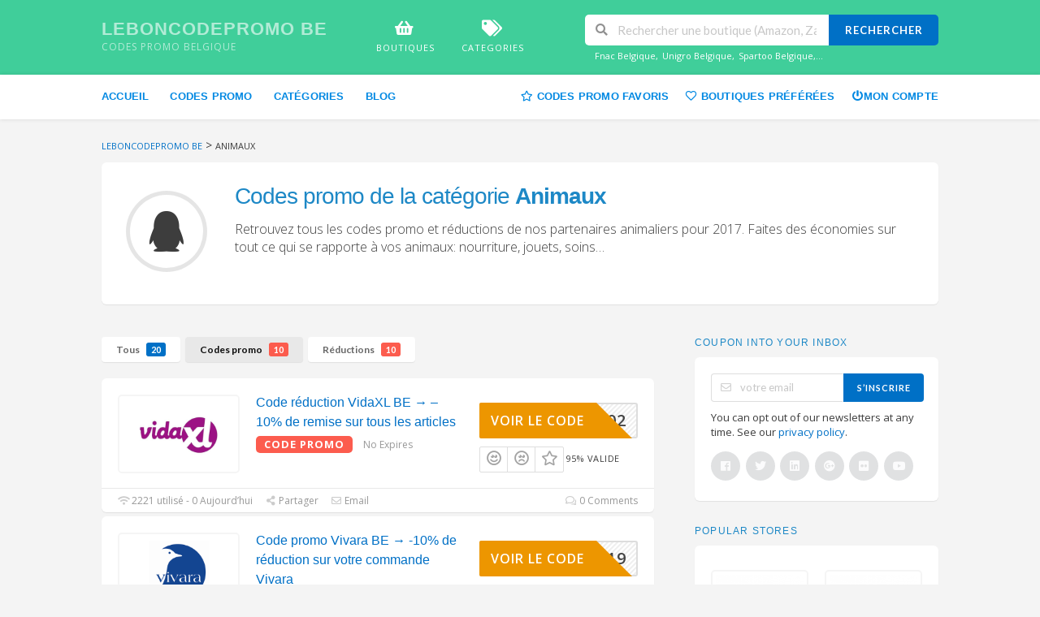

--- FILE ---
content_type: text/html; charset=UTF-8
request_url: https://www.leboncodepromo.be/coupon-category/animaux/?coupon_type=code
body_size: 27702
content:
<!DOCTYPE html>
<html lang="fr-FR" xmlns:og="http://opengraphprotocol.org/schema/" xmlns:fb="http://www.facebook.com/2008/fbml">
<head>
    <meta charset="UTF-8">
    <meta name="viewport" content="width=device-width, initial-scale=1">
    <link rel="profile" href="http://gmpg.org/xfn/11">
    <link rel="pingback" href="https://www.leboncodepromo.be/xmlrpc.php">
    <meta name='robots' content='index, follow, max-image-preview:large, max-snippet:-1, max-video-preview:-1' />

<!-- Google Tag Manager for WordPress by gtm4wp.com -->
<script data-cfasync="false" data-pagespeed-no-defer type="text/javascript">//<![CDATA[
	var gtm4wp_datalayer_name = "dataLayer";
	var dataLayer = dataLayer || [];
//]]>
</script>
<!-- End Google Tag Manager for WordPress by gtm4wp.com -->
	<!-- This site is optimized with the Yoast SEO plugin v16.0.2 - https://yoast.com/wordpress/plugins/seo/ -->
	<title>Codes promo catégorie Animaux → jusqu&#039;à -70% de réduction avec Leboncodepromo BE | janvier 2026</title>
	<meta name="description" content="Retrouvez toutes les réductions et codes promo de nombreux sites marchands de Belgique pour la catégorie Animaux sur LeBonCodePromo.Be" />
	<meta property="og:locale" content="fr_FR" />
	<meta property="og:type" content="article" />
	<meta property="og:title" content="Codes promo catégorie Animaux → jusqu&#039;à -70% de réduction avec Leboncodepromo BE | janvier 2026" />
	<meta property="og:description" content="Retrouvez toutes les réductions et codes promo de nombreux sites marchands de Belgique pour la catégorie Animaux sur LeBonCodePromo.Be" />
	<meta property="og:url" content="https://www.leboncodepromo.be/coupon-category/animaux/" />
	<meta property="og:site_name" content="Leboncodepromo BE" />
	<meta name="twitter:card" content="summary" />
	<script type="application/ld+json" class="yoast-schema-graph">{"@context":"https://schema.org","@graph":[{"@type":"WebSite","@id":"https://www.leboncodepromo.be/#website","url":"https://www.leboncodepromo.be/","name":"Leboncodepromo BE","description":"Codes promo Belgique","potentialAction":[{"@type":"SearchAction","target":"https://www.leboncodepromo.be/?s={search_term_string}","query-input":"required name=search_term_string"}],"inLanguage":"fr-FR"},{"@type":"CollectionPage","@id":"https://www.leboncodepromo.be/coupon-category/animaux/#webpage","url":"https://www.leboncodepromo.be/coupon-category/animaux/","name":"Codes promo cat\u00e9gorie Animaux \u2192 jusqu'\u00e0 -70% de r\u00e9duction avec Leboncodepromo BE | janvier 2026","isPartOf":{"@id":"https://www.leboncodepromo.be/#website"},"description":"Retrouvez toutes les r\u00e9ductions et codes promo de nombreux sites marchands de Belgique pour la cat\u00e9gorie Animaux sur LeBonCodePromo.Be","breadcrumb":{"@id":"https://www.leboncodepromo.be/coupon-category/animaux/#breadcrumb"},"inLanguage":"fr-FR","potentialAction":[{"@type":"ReadAction","target":["https://www.leboncodepromo.be/coupon-category/animaux/"]}]},{"@type":"BreadcrumbList","@id":"https://www.leboncodepromo.be/coupon-category/animaux/#breadcrumb","itemListElement":[{"@type":"ListItem","position":1,"item":{"@type":"WebPage","@id":"https://www.leboncodepromo.be/","url":"https://www.leboncodepromo.be/","name":"Accueil"}},{"@type":"ListItem","position":2,"item":{"@type":"WebPage","@id":"https://www.leboncodepromo.be/coupon-category/animaux/","url":"https://www.leboncodepromo.be/coupon-category/animaux/","name":"Animaux"}}]}]}</script>
	<!-- / Yoast SEO plugin. -->


<link rel='dns-prefetch' href='//www.leboncodepromo.be' />
<link rel='dns-prefetch' href='//fonts.googleapis.com' />
<link rel='dns-prefetch' href='//s.w.org' />
<link rel='preconnect' href='https://fonts.gstatic.com' crossorigin />
<link rel="alternate" type="application/rss+xml" title="Leboncodepromo BE &raquo; Flux" href="https://www.leboncodepromo.be/feed/" />
<link rel="alternate" type="application/rss+xml" title="Leboncodepromo BE &raquo; Flux des commentaires" href="https://www.leboncodepromo.be/comments/feed/" />
<link rel="alternate" type="application/rss+xml" title="Flux pour Leboncodepromo BE &raquo; Animaux Coupon Category" href="https://www.leboncodepromo.be/coupon-category/animaux/feed/" />
		<script type="text/javascript">
			window._wpemojiSettings = {"baseUrl":"https:\/\/s.w.org\/images\/core\/emoji\/13.0.1\/72x72\/","ext":".png","svgUrl":"https:\/\/s.w.org\/images\/core\/emoji\/13.0.1\/svg\/","svgExt":".svg","source":{"concatemoji":"https:\/\/www.leboncodepromo.be\/wp-includes\/js\/wp-emoji-release.min.js?ver=5.7.14"}};
			!function(e,a,t){var n,r,o,i=a.createElement("canvas"),p=i.getContext&&i.getContext("2d");function s(e,t){var a=String.fromCharCode;p.clearRect(0,0,i.width,i.height),p.fillText(a.apply(this,e),0,0);e=i.toDataURL();return p.clearRect(0,0,i.width,i.height),p.fillText(a.apply(this,t),0,0),e===i.toDataURL()}function c(e){var t=a.createElement("script");t.src=e,t.defer=t.type="text/javascript",a.getElementsByTagName("head")[0].appendChild(t)}for(o=Array("flag","emoji"),t.supports={everything:!0,everythingExceptFlag:!0},r=0;r<o.length;r++)t.supports[o[r]]=function(e){if(!p||!p.fillText)return!1;switch(p.textBaseline="top",p.font="600 32px Arial",e){case"flag":return s([127987,65039,8205,9895,65039],[127987,65039,8203,9895,65039])?!1:!s([55356,56826,55356,56819],[55356,56826,8203,55356,56819])&&!s([55356,57332,56128,56423,56128,56418,56128,56421,56128,56430,56128,56423,56128,56447],[55356,57332,8203,56128,56423,8203,56128,56418,8203,56128,56421,8203,56128,56430,8203,56128,56423,8203,56128,56447]);case"emoji":return!s([55357,56424,8205,55356,57212],[55357,56424,8203,55356,57212])}return!1}(o[r]),t.supports.everything=t.supports.everything&&t.supports[o[r]],"flag"!==o[r]&&(t.supports.everythingExceptFlag=t.supports.everythingExceptFlag&&t.supports[o[r]]);t.supports.everythingExceptFlag=t.supports.everythingExceptFlag&&!t.supports.flag,t.DOMReady=!1,t.readyCallback=function(){t.DOMReady=!0},t.supports.everything||(n=function(){t.readyCallback()},a.addEventListener?(a.addEventListener("DOMContentLoaded",n,!1),e.addEventListener("load",n,!1)):(e.attachEvent("onload",n),a.attachEvent("onreadystatechange",function(){"complete"===a.readyState&&t.readyCallback()})),(n=t.source||{}).concatemoji?c(n.concatemoji):n.wpemoji&&n.twemoji&&(c(n.twemoji),c(n.wpemoji)))}(window,document,window._wpemojiSettings);
		</script>
		<style type="text/css">
img.wp-smiley,
img.emoji {
	display: inline !important;
	border: none !important;
	box-shadow: none !important;
	height: 1em !important;
	width: 1em !important;
	margin: 0 .07em !important;
	vertical-align: -0.1em !important;
	background: none !important;
	padding: 0 !important;
}
</style>
	<link rel='stylesheet' id='wp-block-library-css'  href='https://www.leboncodepromo.be/wp-includes/css/dist/block-library/style.min.css?ver=5.7.14' type='text/css' media='all' />
<link rel='stylesheet' id='wp-components-css'  href='https://www.leboncodepromo.be/wp-includes/css/dist/components/style.min.css?ver=5.7.14' type='text/css' media='all' />
<link rel='stylesheet' id='wp-block-editor-css'  href='https://www.leboncodepromo.be/wp-includes/css/dist/block-editor/style.min.css?ver=5.7.14' type='text/css' media='all' />
<link rel='stylesheet' id='wp-nux-css'  href='https://www.leboncodepromo.be/wp-includes/css/dist/nux/style.min.css?ver=5.7.14' type='text/css' media='all' />
<link rel='stylesheet' id='wp-editor-css'  href='https://www.leboncodepromo.be/wp-includes/css/dist/editor/style.min.css?ver=5.7.14' type='text/css' media='all' />
<link rel='stylesheet' id='drop_shadow_block-style-css-css'  href='https://www.leboncodepromo.be/wp-content/plugins/drop-shadow-boxes/block/blocks.style.build.css?ver=1.7.10' type='text/css' media='all' />
<link rel='stylesheet' id='contact-form-7-css'  href='https://www.leboncodepromo.be/wp-content/plugins/contact-form-7/includes/css/styles.css?ver=5.4' type='text/css' media='all' />
<link rel='stylesheet' id='wpcoupon_style-css'  href='https://www.leboncodepromo.be/wp-content/themes/wp-coupon/style.css?ver=1.2.6' type='text/css' media='all' />
<link rel='stylesheet' id='wpcoupon_semantic-css'  href='https://www.leboncodepromo.be/wp-content/themes/wp-coupon/assets/css/semantic.min.css?ver=4.2.0' type='text/css' media='all' />
<link rel='stylesheet' id='wp-users-css'  href='https://www.leboncodepromo.be/wp-content/plugins/wp-users/public/assets/css/style.css?ver=5.7.14' type='text/css' media='all' />
<link rel='stylesheet' id='wpcoupon-mega-css'  href='https://www.leboncodepromo.be/wp-content/plugins/coupon-wp-megamenu-addon/css/mega.css?ver=5.7.14' type='text/css' media='all' />
<link rel="preload" as="style" href="https://fonts.googleapis.com/css?family=Open%20Sans:300,400,600,700,800,300italic,400italic,600italic,700italic,800italic&#038;display=swap&#038;ver=1715425704" /><link rel="stylesheet" href="https://fonts.googleapis.com/css?family=Open%20Sans:300,400,600,700,800,300italic,400italic,600italic,700italic,800italic&#038;display=swap&#038;ver=1715425704" media="print" onload="this.media='all'"><noscript><link rel="stylesheet" href="https://fonts.googleapis.com/css?family=Open%20Sans:300,400,600,700,800,300italic,400italic,600italic,700italic,800italic&#038;display=swap&#038;ver=1715425704" /></noscript><!--n2css--><script type='text/javascript' src='https://www.leboncodepromo.be/wp-includes/js/jquery/jquery.min.js?ver=3.5.1' id='jquery-core-js'></script>
<script type='text/javascript' src='https://www.leboncodepromo.be/wp-includes/js/jquery/jquery-migrate.min.js?ver=3.3.2' id='jquery-migrate-js'></script>
<script type='text/javascript' src='https://www.leboncodepromo.be/wp-content/plugins/duracelltomi-google-tag-manager/js/gtm4wp-form-move-tracker.js?ver=1.11.6' id='gtm4wp-form-move-tracker-js'></script>
<script type='text/javascript' src='https://www.leboncodepromo.be/wp-content/themes/wp-coupon/assets/js/libs/semantic.js?ver=1.2.6' id='wpcoupon_semantic-js'></script>
<!--[if lt IE 8]>
<script type='text/javascript' src='https://www.leboncodepromo.be/wp-includes/js/json2.min.js?ver=2015-05-03' id='json2-js'></script>
<![endif]-->
<link rel="https://api.w.org/" href="https://www.leboncodepromo.be/wp-json/" /><link rel="EditURI" type="application/rsd+xml" title="RSD" href="https://www.leboncodepromo.be/xmlrpc.php?rsd" />
<link rel="wlwmanifest" type="application/wlwmanifest+xml" href="https://www.leboncodepromo.be/wp-includes/wlwmanifest.xml" /> 
<meta name="generator" content="WordPress 5.7.14" />
<meta name="framework" content="Redux 4.1.24" />		<meta name="abstract" content="Codes promo &amp; des réductions en Belgique">
		<meta name="author" content="admindetienne">
		<meta name="copyright" content="Copyright Le Bon Code Promo - All rights Reserved.">
		<meta name="designer" content="famethemes">
		<meta name="distribution" content="Global">
		<meta name="language" content="fr-FR">
		<meta name="publisher" content="Le Bon Code Promo">
		<meta name="rating" content="General">
		<meta name="resource-type" content="Document">
		<meta name="revisit-after" content="3">
		<meta name="template" content="WP Coupon">
		<meta name="605f5a05a7753d6" content="3b1cef9b5a230c80c5f491a36dc122d3" />
<meta name="tradetracker-site-verification" content="c2abe37a6f0634a26573ace15b2b05eb8526907e" />
<meta name="google-site-verification" content="s0RMI44Q-hHT11x6fvR3BoPwJnk0ykDtSoZfYgqFI8Q" />
<meta name="verify-admitad" content="c4c4f9296a" />
<!-- Google Tag Manager for WordPress by gtm4wp.com -->
<script data-cfasync="false" data-pagespeed-no-defer type="text/javascript">//<![CDATA[
	var dataLayer_content = {"pagePostType":"coupon","pagePostType2":"tax-coupon","pageCategory":[]};
	dataLayer.push( dataLayer_content );//]]>
</script>
<script data-cfasync="false">//<![CDATA[
(function(w,d,s,l,i){w[l]=w[l]||[];w[l].push({'gtm.start':
new Date().getTime(),event:'gtm.js'});var f=d.getElementsByTagName(s)[0],
j=d.createElement(s),dl=l!='dataLayer'?'&l='+l:'';j.async=true;j.src=
'//www.googletagmanager.com/gtm.'+'js?id='+i+dl;f.parentNode.insertBefore(j,f);
})(window,document,'script','dataLayer','GTM-5NHPV2K');//]]>
</script>
<!-- End Google Tag Manager -->
<!-- End Google Tag Manager for WordPress by gtm4wp.com --><!--[if lt IE 9]><script src="https://www.leboncodepromo.be/wp-content/themes/wp-coupon/assets/js/libs/html5.min.js"></script><![endif]--><link rel="icon" href="https://www.leboncodepromo.be/wp-content/uploads/2019/08/cropped-logo-leboncodepromobe-2-1-32x32.png" sizes="32x32" />
<link rel="icon" href="https://www.leboncodepromo.be/wp-content/uploads/2019/08/cropped-logo-leboncodepromobe-2-1-192x192.png" sizes="192x192" />
<link rel="apple-touch-icon" href="https://www.leboncodepromo.be/wp-content/uploads/2019/08/cropped-logo-leboncodepromobe-2-1-180x180.png" />
<meta name="msapplication-TileImage" content="https://www.leboncodepromo.be/wp-content/uploads/2019/08/cropped-logo-leboncodepromobe-2-1-270x270.png" />
<style id="st_options-dynamic-css" title="dynamic-css" class="redux-options-output">
                                #header-search .header-search-submit, 
                                .newsletter-box-wrapper.shadow-box .input .ui.button,
                                .wpu-profile-wrapper .section-heading .button,
                                input[type="reset"], input[type="submit"], input[type="submit"],
                                .site-footer .widget_newsletter .newsletter-box-wrapper.shadow-box .sidebar-social a:hover,
                                .ui.button.btn_primary,
                                .site-footer .newsletter-box-wrapper .input .ui.button,
                                .site-footer .footer-social a:hover,
                                .site-footer .widget_newsletter .newsletter-box-wrapper.shadow-box .sidebar-social a:hover,
								.coupon-filter .ui.menu .item .offer-count,
								.coupon-filter .filter-coupons-buttons .store-filter-button .offer-count,
                                .newsletter-box-wrapper.shadow-box .input .ui.button,
                                .newsletter-box-wrapper.shadow-box .sidebar-social a:hover,
                                .wpu-profile-wrapper .section-heading .button,
                                .ui.btn.btn_primary,
								.ui.button.btn_primary,
								.coupon-filter .filter-coupons-buttons .submit-coupon-button:hover,
								.coupon-filter .filter-coupons-buttons .submit-coupon-button.active,
								.coupon-filter .filter-coupons-buttons .submit-coupon-button.active:hover,
								.coupon-filter .filter-coupons-buttons .submit-coupon-button.current::after,
                                .woocommerce #respond input#submit, .woocommerce a.button, .woocommerce button.button, .woocommerce input.button, .woocommerce button.button.alt,
                                .woocommerce #respond input#submit.alt, .woocommerce a.button.alt, .woocommerce button.button.alt, .woocommerce input.button.alt
                            {background-color:#0070c6;}
                                .primary-color,
                                    .primary-colored,
                                    a,
                                    .ui.breadcrumb a,
                                    .screen-reader-text:hover,
                                    .screen-reader-text:active,
                                    .screen-reader-text:focus,
                                    .st-menu a:hover,
                                    .st-menu li.current-menu-item a,
                                    .nav-user-action .st-menu .menu-box a,
                                    .popular-stores .store-name a:hover,
                                    .store-listing-item .store-thumb-link .store-name a:hover,
                                    .store-listing-item .latest-coupon .coupon-title a,
                                    .store-listing-item .coupon-save:hover,
                                    .store-listing-item .coupon-saved,
                                    .coupon-modal .coupon-content .user-ratting .ui.button:hover i,
                                    .coupon-modal .coupon-content .show-detail a:hover,
                                    .coupon-modal .coupon-content .show-detail .show-detail-on,
                                    .coupon-modal .coupon-footer ul li a:hover,
                                    .coupon-listing-item .coupon-detail .user-ratting .ui.button:hover i,
                                    .coupon-listing-item .coupon-detail .user-ratting .ui.button.active i,
                                    .coupon-listing-item .coupon-listing-footer ul li a:hover, .coupon-listing-item .coupon-listing-footer ul li a.active,
                                    .coupon-listing-item .coupon-exclusive strong i,
                                    .cate-az a:hover,
                                    .cate-az .cate-parent > a,
                                    .site-footer a:hover,
                                    .site-breadcrumb .ui.breadcrumb a.section,
                                    .single-store-header .add-favorite:hover,
                                    .wpu-profile-wrapper .wpu-form-sidebar li a:hover,
                                    .ui.comments .comment a.author:hover       
                                {color:#0070c6;}
                                textarea:focus,
                                input[type="date"]:focus,
                                input[type="datetime"]:focus,
                                input[type="datetime-local"]:focus,
                                input[type="email"]:focus,
                                input[type="month"]:focus,
                                input[type="number"]:focus,
                                input[type="password"]:focus,
                                input[type="search"]:focus,
                                input[type="tel"]:focus,
                                input[type="text"]:focus,
                                input[type="time"]:focus,
                                input[type="url"]:focus,
                                input[type="week"]:focus
                            {border-color:#0070c6;}
                                .sf-arrows > li > .sf-with-ul:focus:after,
                                .sf-arrows > li:hover > .sf-with-ul:after,
                                .sf-arrows > .sfHover > .sf-with-ul:after
                            {border-top-color:#0070c6;}
                                .sf-arrows ul li > .sf-with-ul:focus:after,
                                .sf-arrows ul li:hover > .sf-with-ul:after,
                                .sf-arrows ul .sfHover > .sf-with-ul:after,
                                .entry-content blockquote
							{border-left-color:#0070c6;}
								.coupon-filter .filter-coupons-buttons .submit-coupon-button.current::after
							{border-bottom-color:#0070c6;}
								.coupon-filter .filter-coupons-buttons .submit-coupon-button.current::after
							{border-right-color:#0070c6;}
                               .ui.btn,
                               .ui.btn:hover,
                               .ui.btn.btn_secondary,
                               .coupon-button-type .coupon-deal, .coupon-button-type .coupon-print, 
							   .coupon-button-type .coupon-code .get-code,
							   .coupon-filter .filter-coupons-buttons .submit-coupon-button.active.current
                            {background-color:#ed9600;}
                                .a:hover,
                                .secondary-color,
                               .nav-user-action .st-menu .menu-box a:hover,
                               .store-listing-item .latest-coupon .coupon-title a:hover,
                               .ui.breadcrumb a:hover
                            {color:#ed9600;}
                                .store-thumb a:hover,
                                .coupon-modal .coupon-content .modal-code .code-text,
                                .single-store-header .header-thumb .header-store-thumb a:hover
                            {border-color:#ed9600;}
                                .coupon-button-type .coupon-code .get-code:after 
                            {border-left-color:#ed9600;}
                                .coupon-listing-item .c-type .c-code,
								.coupon-filter .ui.menu .item .code-count,
								.coupon-filter .filter-coupons-buttons .store-filter-button .offer-count.code-count
                            {background-color:#fc5c4e;}
                                .coupon-listing-item .c-type .c-sale,
								.coupon-filter .ui.menu .item .sale-count,
								.coupon-filter .filter-coupons-buttons .store-filter-button .offer-count.sale-count
                            {background-color:#fc5c4e;}
                                .coupon-listing-item .c-type .c-print,
								.coupon-filter .ui.menu .item .print-count,
								.coupon-filter .filter-coupons-buttons .store-filter-button .offer-count.print-count
                            {background-color:#f2e204;}body{background-color:#f4f4f4;}.primary-header{background-color:#40ce9a;}.header-highlight a .highlight-icon,.header-highlight a .highlight-text,.primary-header,.primary-header a,#header-search .search-sample a{color:#ffffff;}body, p{font-family:"Open Sans";font-weight:400;color:#3d3d3d;font-size:13px;font-display:swap;}h1,h2,h3,h4,h5,h6{font-family:Arial, Helvetica, sans-serif;color:#1d88c6;font-display:swap;}.primary-navigation .st-menu > li > a,
                                                    .nav-user-action .st-menu > li > a,
                                                    .nav-user-action .st-menu > li > ul > li > a
                                                    {font-family:Arial, Helvetica, sans-serif;font-weight:700;font-style:normal;color:#0088e2;font-size:13px;font-display:swap;}.site-footer {background-color:#adcec4;}.site-footer, .site-footer .widget, .site-footer p{color:#1e73be;}.site-footer a, .site-footer .widget a{color:#1e73be;}.site-footer a:hover, .site-footer .widget a:hover{color:#1e73be;}.site-footer .footer-columns .footer-column .widget .widget-title, .site-footer #wp-calendar caption{color:#1e73be;}</style></head>
<body class="archive tax-coupon_category term-animaux term-31 chrome osx">
    <div id="page" class="hfeed site">
    	<header id="masthead" class="ui page site-header" role="banner">
                        <div class="primary-header">
                <div class="container">
                    <div class="logo_area fleft">
                                                <div class="title_area">
                                                            <h2 class="site-title"><a href="https://www.leboncodepromo.be/" title="Leboncodepromo BE" rel="home">Leboncodepromo BE</a></h2>
                                                        <p class="site-description">Codes promo Belgique</p>
                        </div>
                                            </div>

                                        <div class="header-highlight fleft">
                                                <a href="https://www.leboncodepromo.be/boutiques">
                            <div class="highlight-icon"><i class="shopping basket icon"></i></div>
                            <div class="highlight-text">BOUTIQUES</div>
                        </a>
                                                <a href="https://www.leboncodepromo.be/categories">
                            <div class="highlight-icon"><i class="tags icon"></i></div>
                            <div class="highlight-text">CATEGORIES</div>
                        </a>
                        
                    </div>
                    
                    <div class="header_right fright">
                        <form action="https://www.leboncodepromo.be/" method="get" id="header-search">
                            <div class="header-search-input ui search large action left icon input">
                                <input autocomplete="off" class="prompt" name="s" placeholder="Rechercher une boutique (Amazon, Zalando…)" type="text">
                                <i class="search icon"></i>
                                <button class="header-search-submit ui button">Rechercher</button>
                                <div class="results"></div>
                            </div>
                            <div class="clear"></div>
                                                                    <div class="search-sample">
                                            <span> </span><a href="https://www.leboncodepromo.be/store/code-promo-fnac-belgique/">Fnac Belgique</a>, <a href="https://www.leboncodepromo.be/store/code-promo-unigro/">Unigro Belgique</a>, <a href="https://www.leboncodepromo.be/store/code-promo-spartoo/">Spartoo Belgique</a>,...                                        </div>
                                                                </form>
                    </div>
                </div>
            </div> <!-- END .header -->

            
            <div id="site-header-nav" class="site-navigation">
                <div class="container">
                    <nav class="primary-navigation clearfix fleft" role="navigation">
                        <a href="#content" class="screen-reader-text skip-link">Skip to content</a>
                        <div id="nav-toggle"><i class="content icon"></i></div>
                        <ul class="st-menu">
                           <li id="menu-item-762" class="menu-item menu-item-type-custom menu-item-object-custom menu-item-home menu-item-762"><a href="http://www.leboncodepromo.be">Accueil</a></li>
<li id="menu-item-249" class="menu-item menu-item-type-post_type menu-item-object-page menu-item-has-children menu-item-249"><a href="https://www.leboncodepromo.be/boutiques/">Codes promo</a>
<ul class="sub-menu">
	<li id="menu-item-731" class="menu-item menu-item-type-post_type menu-item-object-page menu-item-731"><a href="https://www.leboncodepromo.be/boutiques/">Voir toutes les boutiques</a></li>
	<li id="menu-item-725" class="menu-item menu-item-type-taxonomy menu-item-object-coupon_store menu-item-725"><a href="https://www.leboncodepromo.be/store/code-promo-asos/">Code promo Asos Begique</a></li>
	<li id="menu-item-707" class="menu-item menu-item-type-taxonomy menu-item-object-coupon_store menu-item-707"><a href="https://www.leboncodepromo.be/store/code-promo-spartoo/">Code promo Spartoo Belgique</a></li>
	<li id="menu-item-708" class="menu-item menu-item-type-taxonomy menu-item-object-coupon_store menu-item-708"><a href="https://www.leboncodepromo.be/store/code-promo-zooplus/">Code promo Zooplus Belgique</a></li>
	<li id="menu-item-2864" class="menu-item menu-item-type-taxonomy menu-item-object-coupon_store menu-item-2864"><a href="https://www.leboncodepromo.be/store/code-promo-groupon/">Code promo Groupon Belgique</a></li>
	<li id="menu-item-2863" class="menu-item menu-item-type-taxonomy menu-item-object-coupon_store menu-item-2863"><a href="https://www.leboncodepromo.be/store/code-promo-unigro/">Code promo Unigro Belgique</a></li>
	<li id="menu-item-2865" class="menu-item menu-item-type-taxonomy menu-item-object-coupon_store menu-item-2865"><a href="https://www.leboncodepromo.be/store/code-reduction-tui-belgique/">Code promo TUI Belgique</a></li>
	<li id="menu-item-2867" class="menu-item menu-item-type-taxonomy menu-item-object-coupon_store menu-item-2867"><a href="https://www.leboncodepromo.be/store/code-promo-vistaprint/">Code promo Vistaprint Belgique</a></li>
	<li id="menu-item-2868" class="menu-item menu-item-type-taxonomy menu-item-object-coupon_store menu-item-2868"><a href="https://www.leboncodepromo.be/store/promotion-krefel/">Code promo Krëfel Belgique</a></li>
</ul>
</li>
<li id="menu-item-248" class="menu-item menu-item-type-post_type menu-item-object-page menu-item-has-children menu-item-248"><a href="https://www.leboncodepromo.be/categories/">Catégories</a>
<ul class="sub-menu">
	<li id="menu-item-714" class="menu-item menu-item-type-taxonomy menu-item-object-coupon_category menu-item-714"><a href="https://www.leboncodepromo.be/coupon-category/mode-et-accessoires/">Mode et accessoires</a></li>
	<li id="menu-item-715" class="menu-item menu-item-type-taxonomy menu-item-object-coupon_category menu-item-715"><a href="https://www.leboncodepromo.be/coupon-category/voyages-vacances/">Voyages &#038; Vacances</a></li>
	<li id="menu-item-716" class="menu-item menu-item-type-taxonomy menu-item-object-coupon_category menu-item-716"><a href="https://www.leboncodepromo.be/coupon-category/hi-tech-telephonie/">Hi-Tech &#038; Téléphonie</a></li>
	<li id="menu-item-721" class="menu-item menu-item-type-taxonomy menu-item-object-coupon_category menu-item-721"><a href="https://www.leboncodepromo.be/coupon-category/photographie-imprimerie/">Photographie &#038; Imprimerie</a></li>
	<li id="menu-item-717" class="menu-item menu-item-type-taxonomy menu-item-object-coupon_category menu-item-717"><a href="https://www.leboncodepromo.be/coupon-category/maison-jardin/">Maison &#038; Jardin</a></li>
	<li id="menu-item-718" class="menu-item menu-item-type-taxonomy menu-item-object-coupon_category menu-item-718"><a href="https://www.leboncodepromo.be/coupon-category/automobile-transport/">Automobile &#038; Transport</a></li>
	<li id="menu-item-720" class="menu-item menu-item-type-taxonomy menu-item-object-coupon_category menu-item-720"><a href="https://www.leboncodepromo.be/coupon-category/restaurant/">Restaurant</a></li>
	<li id="menu-item-719" class="menu-item menu-item-type-taxonomy menu-item-object-coupon_category menu-item-719"><a href="https://www.leboncodepromo.be/coupon-category/fleurs-cadeaux/">Fleurs &#038; Cadeaux</a></li>
	<li id="menu-item-722" class="menu-item menu-item-type-post_type menu-item-object-page menu-item-722"><a href="https://www.leboncodepromo.be/categories/">Voir toutes les catégories</a></li>
</ul>
</li>
<li id="menu-item-3383" class="menu-item menu-item-type-post_type menu-item-object-page current_page_parent menu-item-3383"><a href="https://www.leboncodepromo.be/blog/">Blog</a></li>
                        </ul>
                    </nav> <!-- END .primary-navigation -->

                    <div class="nav-user-action fright clearfix">
                                    <ul class="st-menu">
                <li class="">
                    <a href="#">
                        <i class="outline star icon"></i> <span class="hide-on-tiny">Codes promo favoris</span>
                    </a>

                    <div class="menu-box ajax-saved-coupon-box">
                                                    <div class="nothing-box stuser-login-btn">
                                <div class="thumb">
                                    <i class="frown icon"></i>
                                </div>
                                <p>Se connecter pour voir mes codes promo préférés</p>
                            </div>
                                                    </div>
                </li>
                <li class="">
                    <a href="#">
                        <i class="empty heart icon"></i> <span class="hide-tiny-screen">Boutiques préférées</span>
                    </a>

                    <div class="menu-box ajax-favorite-stores-box">
                                                    <div class="nothing-box stuser-login-btn">
                                <div class="thumb">
                                    <i class="frown icon"></i>
                                </div>
                                <p>Se connecter pour voir toutes mes boutiques préférées</p>
                            </div>
                                                </div>
                </li>

                <li class="menu-item-has-children">
                    <a data-is-logged="false" class="wpu-login-btn" href="https://www.leboncodepromo.be/wp-login.php"><i class="power icon"></i>Mon compte</a>
                                    </li>

            </ul>
                                </div> <!-- END .nav_user_action -->
                </div> <!-- END .container -->
            </div> <!-- END #primary-navigation -->
    	</header><!-- END #masthead -->
        <div id="content" class="site-content">
<section class="custom-page-header">
	<div class="container">
		<div class="ui breadcrumb breadcrumbs" xmlns:v="http://rdf.data-vocabulary.org/#"><span property="itemListElement" typeof="ListItem"><a property="item" typeof="WebPage" title="Go to Leboncodepromo BE." href="https://www.leboncodepromo.be" class="home"><span property="name">Leboncodepromo BE</span></a><meta property="position" content="1"></span> &gt; <span property="itemListElement" typeof="ListItem"><span property="name">Animaux</span><meta property="position" content="2"></span> </div>
		<div class="inner shadow-box">
			<div class="inner-content clearfix">
								<div class="header-thumb">
					<div class="ui center aligned icon">
						<i class="circular qq icon"></i>					</div>
				</div>
				

				<div class="header-content">
										<h1>Codes promo de la catégorie <strong>Animaux</strong> </h1>
					<div class="tax-desc"><p>Retrouvez tous les codes promo et réductions de nos partenaires animaliers pour 2017. Faites des économies sur tout ce qui se rapporte à vos animaux: nourriture, jouets, soins&#8230;</p>
</div>
				</div>
			</div>
		</div>
	</div>
</section>

<div id="content-wrap" class="container right-sidebar">

	<div id="primary" class="content-area">
		<main id="main" class="site-main ajax-coupons" role="main">
						<section id="store-listings-wrapper" class="st-list-coupons wpb_content_element">
									<section class="coupon-filter" id="couponcat-filter-bar" >
		<div data-target="#coupon-listings-store" class="filter-coupons-by-type pointing filter-coupons-buttons">
			<div class="coupons-types-wrap">
				<div class="hide couponlist-smallscreen-info">
					<div class="ui floating dropdown labeled inline icon button tiny">
						<i class="sliders horizontal icon"></i>
						<span class="text store-filter-button">
							Codes promo							<span class="offer-count code-count">
								10							</span>
						</span>
						<div class="menu">
																	<a href="https://www.leboncodepromo.be/coupon-category/animaux/?coupon_type=all" class="store-filter-button item filter-nav" data-filter="all">Tous <span
													class="offer-count all-count">20</span></a>
																		<a href="https://www.leboncodepromo.be/coupon-category/animaux/?coupon_type=code" class="store-filter-button item filter-nav" data-filter="code">Codes promo <span
													class="offer-count code-count">10</span></a>
																		<a href="https://www.leboncodepromo.be/coupon-category/animaux/?coupon_type=sale" class="store-filter-button item filter-nav" data-filter="sale">Réductions <span
													class="offer-count sale-count">10</span></a>
														</div>
					</div>	
				</div>	
				<div class="coupon-types-list">
												<a href="https://www.leboncodepromo.be/coupon-category/animaux/?coupon_type=all" class="store-filter-button ui button tiny filter-nav " data-filter="all">Tous <span
										class="offer-count all-count">20</span></a>
												<a href="https://www.leboncodepromo.be/coupon-category/animaux/?coupon_type=code" class="store-filter-button ui button tiny filter-nav current" data-filter="code">Codes promo <span
										class="offer-count code-count">10</span></a>
												<a href="https://www.leboncodepromo.be/coupon-category/animaux/?coupon_type=sale" class="store-filter-button ui button tiny filter-nav " data-filter="sale">Réductions <span
										class="offer-count sale-count">10</span></a>
									</div>
			</div>
		</div>
	</section>
					<div class="cat-coupon-lists" id="cat-coupon-lists">
				<div data-id="3328"
     class="coupon-item has-thumb store-listing-item c-type-code coupon-listing-item shadow-box coupon-live">
        <div class="store-thumb-link">
        	<div class="store-thumb thumb-img">
									<a class="thumb-padding" href="https://www.leboncodepromo.be/store/code-reduction-vidaxl-belgique/">
					<img width="200" height="123" src="https://www.leboncodepromo.be/wp-content/uploads/2019/04/code-promo-vidaxl-belgique-logo.png" class="attachment-wpcoupon_medium-thumb size-wpcoupon_medium-thumb" alt="" loading="lazy" title="code promo vidaxl belgique logo" srcset="https://www.leboncodepromo.be/wp-content/uploads/2019/04/code-promo-vidaxl-belgique-logo.png 200w, https://www.leboncodepromo.be/wp-content/uploads/2019/04/code-promo-vidaxl-belgique-logo-187x115.png 187w" sizes="(max-width: 200px) 100vw, 200px" />				</a>
						</div>
	    </div>
    
    <div class="latest-coupon">
        <h3 class="coupon-title">
                        <a
               title="Code réduction VidaXL BE → &#8211; 10% de remise sur tous les articles"
                                rel="nofollow"
                               class="coupon-link"
               data-type="code"
               data-coupon-id="3328"
               data-aff-url="https://www.leboncodepromo.be/out/3328"
               data-code="OFFRES02"
               href="https://www.leboncodepromo.be/store/code-reduction-vidaxl-belgique/3328/">Code réduction VidaXL BE → &#8211; 10% de remise sur tous les articles</a></h3>
        <div class="c-type">
            <span class="c-code c-code">Code promo</span>
                            <span class="exp">No Expires</span>
                    </div>
        <div class="coupon-des">
                            <div class="coupon-des-ellip"></div>
                            
        </div>
    </div>

    <div class="coupon-detail coupon-button-type">
                        <a rel="nofollow" data-type="code"
                   data-coupon-id="3328"
                   href="https://www.leboncodepromo.be/store/code-reduction-vidaxl-belgique/3328/"
                   class="coupon-button coupon-code"
                   data-tooltip="Cliquez pour voir la promotion"
                   data-position="top center"
                   data-inverted=""
                   data-code="OFFRES02"
                   data-aff-url="https://www.leboncodepromo.be/out/3328">
                    <span class="code-text" rel="nofollow">OFFRES02</span>
                    <span class="get-code">Voir le code</span>
                </a>
                        <div class="clear"></div>
        <div class="user-ratting ui icon basic buttons">
            <div class="ui button icon-popup coupon-vote" data-vote-type="up" data-coupon-id="3328"  data-position="top center" data-inverted="" data-tooltip="ça marche"><i class="smile outline icon"></i></div>
            <div class="ui button icon-popup coupon-vote" data-vote-type="down" data-coupon-id="3328"  data-position="top center" data-inverted=""  data-tooltip="ça ne marche pas"><i class="frown outline icon"></i></div>
            <div class="ui button icon-popup coupon-save" data-coupon-id="3328" data-position="top center" data-inverted=""  data-tooltip="Enregistrer dans mes favoris" ><i class="outline star icon"></i></div>
        </div>
        <span class="voted-value">95% valide</span>
    </div>
    <div class="clear"></div>
    <div class="coupon-footer coupon-listing-footer">
    <ul class="clearfix">
        <li><span><i class="wifi icon"></i> 2221 utilisé - 0 Aujourd’hui</span></li>
        <li><a title="Partagez le avec un ami" data-reveal="reveal-share" href="#"><i class="share alternate icon"></i> Partager</a></li>
        <li><a title="Envoyer le code promo par e-mail" data-reveal="reveal-email" href="#"><i class="mail outline icon"></i> Email</a></li>
        <li><a title="Coupon Comments" data-reveal="reveal-comments" href="#"><i class="comments outline icon"></i> 0 Comments</a></li>
    </ul>
    <div data-coupon-id="3328" class="reveal-content reveal-share">
        <span class="close"></span>
        <h4>Partager avec un ami</h4>
        <div class="ui fluid left icon input">
            <input value="https://www.leboncodepromo.be/store/code-reduction-vidaxl-belgique/3328/" type="text">
            <i class="linkify icon"></i>
        </div>
        <br>
        <div class="coupon-share">
            <a class='tiny ui facebook button' onClick="window.open('https://www.facebook.com/sharer/sharer.php?u=https%3A%2F%2Fwww.leboncodepromo.be%2Fstore%2Fcode-reduction-vidaxl-belgique%2F3328%2F','sharer','toolbar=0,status=0,width=548,height=325'); return false;" href="javascript: void(0)"><i class="facebook icon"></i> Facebook</a><a class='tiny ui twitter button' target="_blank" onClick="window.open('https://twitter.com/intent/tweet?text=Code+r%C3%A9duction+VidaXL+BE+%E2%86%92+%26%238211%3B+10%25+de+remise+sur+tous+les+articles+https%3A%2F%2Fwww.leboncodepromo.be%2Fstore%2Fcode-reduction-vidaxl-belgique%2F3328%2F','sharer','toolbar=0,status=0,width=548,height=325'); return false;" href="javascript: void(0)"><i class="twitter icon"></i> Twitter</a>        </div>
    </div>
    <div data-coupon-id="3328" class="reveal-content reveal-email">
        <span class="close"></span>
        <h4 class="send-mail-heading">Envoyer le code promo par e-mail</h4>
        <div class="ui fluid action left icon input">
            <input class="email_send_to" placeholder="E-mail" type="text">
            <i class="mail outline icon"></i>
            <div class="email_send_btn ui button btn btn_primary">Envoyer</div>
        </div><br>
        <p>This is not a email subscription service. Your email (or your friend&#039;s email) will only be used to send this coupon.</p>
    </div>
    <div data-coupon-id="3328" class="reveal-content reveal-comments">
        <span class="close"></span>
                <div data-id="3328" class="comments-coupon-3328 ui threaded comments">
            <h4>Chargement des commentaires</h4>
        </div>

                <h4>Donnez votre avis à propos du code promo ou de la réduction</h4>
        <form class="coupon-comment-form" data-cf="3328" action="https://www.leboncodepromo.be/"  method="post">

            <div style="display: none;" class="ui success message">
                Your comment submitted.            </div>

            <div style="display: none;" class="ui negative message">
                Something wrong! Please try again later.            </div>

            <div class="ui form">
                <div class="field comment_content">
                    <textarea class="comment_content" name="c_comment[comment_content]" placeholder="Ajouter un commentaire"></textarea>
                </div>
                                <div class="two fields">
                    <div class="field comment_author">
                        <input type="text" class="comment_author" name="c_comment[comment_author]" placeholder="Votre nom">
                    </div>
                    <div class="field comment_author_email">
                        <input type="text" class="comment_author_email"  name="c_comment[comment_author_email]" placeholder="Votre E-mail">
                    </div>
                </div>
                                <button type="submit" class="ui button btn btn_primary">Soumettre</button>
            </div>
            <input type="hidden" name="action" value="wpcoupon_coupon_ajax">
            <input type="hidden" name="st_doing" value="new_comment">
            <input type="hidden" name="_wpnonce" value="8167fe0abb">
            <input type="hidden" name="c_comment[comment_parent]" class="comment_parent">
            <input type="hidden" name="c_comment[comment_post_ID]" value="3328" class="comment_post_ID">
        </form>
            </div>
</div>    <!-- Coupon Modal -->
<div data-modal-id="3328" class="ui modal coupon-modal coupon-code-modal">
    <div class="scrolling content">
        <div class="coupon-header clearfix">
            <div class="coupon-store-thumb">
                <img width="200" height="123" src="https://www.leboncodepromo.be/wp-content/uploads/2019/04/code-promo-vidaxl-belgique-logo.png" class="attachment-wpcoupon_medium-thumb size-wpcoupon_medium-thumb" alt="" loading="lazy" title="code promo vidaxl belgique logo" srcset="https://www.leboncodepromo.be/wp-content/uploads/2019/04/code-promo-vidaxl-belgique-logo.png 200w, https://www.leboncodepromo.be/wp-content/uploads/2019/04/code-promo-vidaxl-belgique-logo-187x115.png 187w" sizes="(max-width: 200px) 100vw, 200px" />            </div>
            <div class="coupon-title" title="Code réduction VidaXL BE → &#8211; 10% de remise sur tous les articles">Code réduction VidaXL BE → &#8211; 10% de remise sur tous les articles</div>
            <span class="close icon"></span>
        </div>
        <div class="coupon-content">
            <p class="coupon-type-text">
                Copiez le code puis utilisez le sur le site de la boutique            </p>
            <div class="modal-code">
                                        <div class="coupon-code">
                            <div class="ui fluid action input massive">
                                <input  type="text" class="code-text" autocomplete="off" readonly value="OFFRES02">
                                <button class="ui right labeled icon button btn btn_secondary">
                                    <i class="copy icon"></i>
                                    <span>Copier</span>
                                </button>
                            </div>
                        </div>

                                </div>
            <div class="clearfix">
                <div class="user-ratting ui icon basic buttons">
                    <div class="ui button icon-popup coupon-vote" data-vote-type="up" data-coupon-id="3328" data-position="top center" data-inverted=""  data-tooltip="ça marche"><i class="smile outline icon"></i></div>
                    <div class="ui button icon-popup coupon-vote" data-vote-type="down" data-coupon-id="3328" data-position="top center" data-inverted=""  data-tooltip="ça ne marche pas"><i class="frown outline icon"></i></div>
                    <div class="ui button icon-popup coupon-save" data-coupon-id="3328" data-position="top center" data-inverted=""  data-tooltip="Enregistrer dans mes favoris"><i class="outline star icon"></i></div>
                </div>

                                                            <a href="https://www.leboncodepromo.be/out/3328" rel="nofollow" target="_blank" class="ui button btn btn_secondary go-store">Voir la boutique<i class="angle right icon"></i></a>
                                    
            </div>
            <div class="clearfixp">
                <span class="user-ratting-text">Est-ce que ça marche?</span>
                <span class="show-detail"><a href="#">Plus de détails<i class="angle down icon"></i></a></span>
            </div>
            <div class="coupon-popup-detail">
                <div class="coupon-detail-content"></div>
                <p><strong>Expire le</strong>: No Expires</p>
                <p><strong>Submitted</strong>:
                    il y a 6 ans                </p>
            </div>
        </div>
        <div class="coupon-footer">
            <ul class="clearfix">
                <li><span><i class="wifi icon"></i> 2221 utilisé - 0 Aujourd’hui</span></li>
                <li class="modal-share">
                    <a class="" href="#"><i class="share alternate icon"></i> Partager</a>
                    <div class="share-modal-popup ui popup top right transition hidden---">
                        <a class='tiny ui facebook button' onClick="window.open('https://www.facebook.com/sharer/sharer.php?u=https%3A%2F%2Fwww.leboncodepromo.be%2Fstore%2Fcode-reduction-vidaxl-belgique%2F3328%2F','sharer','toolbar=0,status=0,width=548,height=325'); return false;" href="javascript: void(0)"><i class="facebook icon"></i> Facebook</a><a class='tiny ui twitter button' target="_blank" onClick="window.open('https://twitter.com/intent/tweet?text=Code+r%C3%A9duction+VidaXL+BE+%E2%86%92+%26%238211%3B+10%25+de+remise+sur+tous+les+articles+https%3A%2F%2Fwww.leboncodepromo.be%2Fstore%2Fcode-reduction-vidaxl-belgique%2F3328%2F','sharer','toolbar=0,status=0,width=548,height=325'); return false;" href="javascript: void(0)"><i class="twitter icon"></i> Twitter</a>                    </div>
                </li>
            </ul>

        </div>
    </div>
</div>
</div>
<div data-id="3026"
     class="coupon-item has-thumb store-listing-item c-type-code coupon-listing-item shadow-box coupon-live">
        <div class="store-thumb-link">
        	<div class="store-thumb thumb-img">
									<a class="thumb-padding" href="https://www.leboncodepromo.be/store/code-promo-vivara/">
					<img width="200" height="123" src="https://www.leboncodepromo.be/wp-content/uploads/2019/04/code-promo-vivara-belgique-logo.png" class="attachment-wpcoupon_medium-thumb size-wpcoupon_medium-thumb" alt="" loading="lazy" title="code promo vivara belgique logo" srcset="https://www.leboncodepromo.be/wp-content/uploads/2019/04/code-promo-vivara-belgique-logo.png 200w, https://www.leboncodepromo.be/wp-content/uploads/2019/04/code-promo-vivara-belgique-logo-187x115.png 187w" sizes="(max-width: 200px) 100vw, 200px" />				</a>
						</div>
	    </div>
    
    <div class="latest-coupon">
        <h3 class="coupon-title">
                        <a
               title="Code promo Vivara BE → -10% de réduction sur votre commande Vivara"
                                rel="nofollow"
                               class="coupon-link"
               data-type="code"
               data-coupon-id="3026"
               data-aff-url="https://www.leboncodepromo.be/out/3026"
               data-code="BEASP19"
               href="https://www.leboncodepromo.be/store/code-promo-vivara/3026/">Code promo Vivara BE → -10% de réduction sur votre commande Vivara</a></h3>
        <div class="c-type">
            <span class="c-code c-code">Code promo</span>
                            <span class="exp">No Expires</span>
                    </div>
        <div class="coupon-des">
                            <div class="coupon-des-ellip"></div>
                            
        </div>
    </div>

    <div class="coupon-detail coupon-button-type">
                        <a rel="nofollow" data-type="code"
                   data-coupon-id="3026"
                   href="https://www.leboncodepromo.be/store/code-promo-vivara/3026/"
                   class="coupon-button coupon-code"
                   data-tooltip="Cliquez pour voir la promotion"
                   data-position="top center"
                   data-inverted=""
                   data-code="BEASP19"
                   data-aff-url="https://www.leboncodepromo.be/out/3026">
                    <span class="code-text" rel="nofollow">BEASP19</span>
                    <span class="get-code">Voir le code</span>
                </a>
                        <div class="clear"></div>
        <div class="user-ratting ui icon basic buttons">
            <div class="ui button icon-popup coupon-vote" data-vote-type="up" data-coupon-id="3026"  data-position="top center" data-inverted="" data-tooltip="ça marche"><i class="smile outline icon"></i></div>
            <div class="ui button icon-popup coupon-vote" data-vote-type="down" data-coupon-id="3026"  data-position="top center" data-inverted=""  data-tooltip="ça ne marche pas"><i class="frown outline icon"></i></div>
            <div class="ui button icon-popup coupon-save" data-coupon-id="3026" data-position="top center" data-inverted=""  data-tooltip="Enregistrer dans mes favoris" ><i class="outline star icon"></i></div>
        </div>
        <span class="voted-value">100% valide</span>
    </div>
    <div class="clear"></div>
    <div class="coupon-footer coupon-listing-footer">
    <ul class="clearfix">
        <li><span><i class="wifi icon"></i> 796 utilisé - 0 Aujourd’hui</span></li>
        <li><a title="Partagez le avec un ami" data-reveal="reveal-share" href="#"><i class="share alternate icon"></i> Partager</a></li>
        <li><a title="Envoyer le code promo par e-mail" data-reveal="reveal-email" href="#"><i class="mail outline icon"></i> Email</a></li>
        <li><a title="Coupon Comments" data-reveal="reveal-comments" href="#"><i class="comments outline icon"></i> 0 Comments</a></li>
    </ul>
    <div data-coupon-id="3026" class="reveal-content reveal-share">
        <span class="close"></span>
        <h4>Partager avec un ami</h4>
        <div class="ui fluid left icon input">
            <input value="https://www.leboncodepromo.be/store/code-promo-vivara/3026/" type="text">
            <i class="linkify icon"></i>
        </div>
        <br>
        <div class="coupon-share">
            <a class='tiny ui facebook button' onClick="window.open('https://www.facebook.com/sharer/sharer.php?u=https%3A%2F%2Fwww.leboncodepromo.be%2Fstore%2Fcode-promo-vivara%2F3026%2F','sharer','toolbar=0,status=0,width=548,height=325'); return false;" href="javascript: void(0)"><i class="facebook icon"></i> Facebook</a><a class='tiny ui twitter button' target="_blank" onClick="window.open('https://twitter.com/intent/tweet?text=Code+promo+Vivara+BE+%E2%86%92+-10%25+de+r%C3%A9duction+sur+votre+commande+Vivara+https%3A%2F%2Fwww.leboncodepromo.be%2Fstore%2Fcode-promo-vivara%2F3026%2F','sharer','toolbar=0,status=0,width=548,height=325'); return false;" href="javascript: void(0)"><i class="twitter icon"></i> Twitter</a>        </div>
    </div>
    <div data-coupon-id="3026" class="reveal-content reveal-email">
        <span class="close"></span>
        <h4 class="send-mail-heading">Envoyer le code promo par e-mail</h4>
        <div class="ui fluid action left icon input">
            <input class="email_send_to" placeholder="E-mail" type="text">
            <i class="mail outline icon"></i>
            <div class="email_send_btn ui button btn btn_primary">Envoyer</div>
        </div><br>
        <p>This is not a email subscription service. Your email (or your friend&#039;s email) will only be used to send this coupon.</p>
    </div>
    <div data-coupon-id="3026" class="reveal-content reveal-comments">
        <span class="close"></span>
                <div data-id="3026" class="comments-coupon-3026 ui threaded comments">
            <h4>Chargement des commentaires</h4>
        </div>

                <h4>Donnez votre avis à propos du code promo ou de la réduction</h4>
        <form class="coupon-comment-form" data-cf="3026" action="https://www.leboncodepromo.be/"  method="post">

            <div style="display: none;" class="ui success message">
                Your comment submitted.            </div>

            <div style="display: none;" class="ui negative message">
                Something wrong! Please try again later.            </div>

            <div class="ui form">
                <div class="field comment_content">
                    <textarea class="comment_content" name="c_comment[comment_content]" placeholder="Ajouter un commentaire"></textarea>
                </div>
                                <div class="two fields">
                    <div class="field comment_author">
                        <input type="text" class="comment_author" name="c_comment[comment_author]" placeholder="Votre nom">
                    </div>
                    <div class="field comment_author_email">
                        <input type="text" class="comment_author_email"  name="c_comment[comment_author_email]" placeholder="Votre E-mail">
                    </div>
                </div>
                                <button type="submit" class="ui button btn btn_primary">Soumettre</button>
            </div>
            <input type="hidden" name="action" value="wpcoupon_coupon_ajax">
            <input type="hidden" name="st_doing" value="new_comment">
            <input type="hidden" name="_wpnonce" value="8167fe0abb">
            <input type="hidden" name="c_comment[comment_parent]" class="comment_parent">
            <input type="hidden" name="c_comment[comment_post_ID]" value="3026" class="comment_post_ID">
        </form>
            </div>
</div>    <!-- Coupon Modal -->
<div data-modal-id="3026" class="ui modal coupon-modal coupon-code-modal">
    <div class="scrolling content">
        <div class="coupon-header clearfix">
            <div class="coupon-store-thumb">
                <img width="200" height="123" src="https://www.leboncodepromo.be/wp-content/uploads/2019/04/code-promo-vivara-belgique-logo.png" class="attachment-wpcoupon_medium-thumb size-wpcoupon_medium-thumb" alt="" loading="lazy" title="code promo vivara belgique logo" srcset="https://www.leboncodepromo.be/wp-content/uploads/2019/04/code-promo-vivara-belgique-logo.png 200w, https://www.leboncodepromo.be/wp-content/uploads/2019/04/code-promo-vivara-belgique-logo-187x115.png 187w" sizes="(max-width: 200px) 100vw, 200px" />            </div>
            <div class="coupon-title" title="Code promo Vivara BE → -10% de réduction sur votre commande Vivara">Code promo Vivara BE → -10% de réduction sur votre commande Vivara</div>
            <span class="close icon"></span>
        </div>
        <div class="coupon-content">
            <p class="coupon-type-text">
                Copiez le code puis utilisez le sur le site de la boutique            </p>
            <div class="modal-code">
                                        <div class="coupon-code">
                            <div class="ui fluid action input massive">
                                <input  type="text" class="code-text" autocomplete="off" readonly value="BEASP19">
                                <button class="ui right labeled icon button btn btn_secondary">
                                    <i class="copy icon"></i>
                                    <span>Copier</span>
                                </button>
                            </div>
                        </div>

                                </div>
            <div class="clearfix">
                <div class="user-ratting ui icon basic buttons">
                    <div class="ui button icon-popup coupon-vote" data-vote-type="up" data-coupon-id="3026" data-position="top center" data-inverted=""  data-tooltip="ça marche"><i class="smile outline icon"></i></div>
                    <div class="ui button icon-popup coupon-vote" data-vote-type="down" data-coupon-id="3026" data-position="top center" data-inverted=""  data-tooltip="ça ne marche pas"><i class="frown outline icon"></i></div>
                    <div class="ui button icon-popup coupon-save" data-coupon-id="3026" data-position="top center" data-inverted=""  data-tooltip="Enregistrer dans mes favoris"><i class="outline star icon"></i></div>
                </div>

                                                            <a href="https://www.leboncodepromo.be/out/3026" rel="nofollow" target="_blank" class="ui button btn btn_secondary go-store">Voir la boutique<i class="angle right icon"></i></a>
                                    
            </div>
            <div class="clearfixp">
                <span class="user-ratting-text">Est-ce que ça marche?</span>
                <span class="show-detail"><a href="#">Plus de détails<i class="angle down icon"></i></a></span>
            </div>
            <div class="coupon-popup-detail">
                <div class="coupon-detail-content"></div>
                <p><strong>Expire le</strong>: No Expires</p>
                <p><strong>Submitted</strong>:
                    il y a 7 ans                </p>
            </div>
        </div>
        <div class="coupon-footer">
            <ul class="clearfix">
                <li><span><i class="wifi icon"></i> 796 utilisé - 0 Aujourd’hui</span></li>
                <li class="modal-share">
                    <a class="" href="#"><i class="share alternate icon"></i> Partager</a>
                    <div class="share-modal-popup ui popup top right transition hidden---">
                        <a class='tiny ui facebook button' onClick="window.open('https://www.facebook.com/sharer/sharer.php?u=https%3A%2F%2Fwww.leboncodepromo.be%2Fstore%2Fcode-promo-vivara%2F3026%2F','sharer','toolbar=0,status=0,width=548,height=325'); return false;" href="javascript: void(0)"><i class="facebook icon"></i> Facebook</a><a class='tiny ui twitter button' target="_blank" onClick="window.open('https://twitter.com/intent/tweet?text=Code+promo+Vivara+BE+%E2%86%92+-10%25+de+r%C3%A9duction+sur+votre+commande+Vivara+https%3A%2F%2Fwww.leboncodepromo.be%2Fstore%2Fcode-promo-vivara%2F3026%2F','sharer','toolbar=0,status=0,width=548,height=325'); return false;" href="javascript: void(0)"><i class="twitter icon"></i> Twitter</a>                    </div>
                </li>
            </ul>

        </div>
    </div>
</div>
</div>
<div data-id="3022"
     class="coupon-item has-thumb store-listing-item c-type-code coupon-listing-item shadow-box coupon-live">
        <div class="store-thumb-link">
        	<div class="store-thumb thumb-img">
									<a class="thumb-padding" href="https://www.leboncodepromo.be/store/code-promo-vivara/">
					<img width="200" height="123" src="https://www.leboncodepromo.be/wp-content/uploads/2019/04/code-promo-vivara-belgique-logo.png" class="attachment-wpcoupon_medium-thumb size-wpcoupon_medium-thumb" alt="" loading="lazy" title="code promo vivara belgique logo" srcset="https://www.leboncodepromo.be/wp-content/uploads/2019/04/code-promo-vivara-belgique-logo.png 200w, https://www.leboncodepromo.be/wp-content/uploads/2019/04/code-promo-vivara-belgique-logo-187x115.png 187w" sizes="(max-width: 200px) 100vw, 200px" />				</a>
						</div>
	    </div>
    
    <div class="latest-coupon">
        <h3 class="coupon-title">
                        <a
               title="code promo Vivara BE → -6€ de remise pour les commandes de plus de 25€"
                                rel="nofollow"
                               class="coupon-link"
               data-type="code"
               data-coupon-id="3022"
               data-aff-url="https://www.leboncodepromo.be/out/3022"
               data-code="REMISE ACTIVÉE"
               href="https://www.leboncodepromo.be/store/code-promo-vivara/3022/">code promo Vivara BE → -6€ de remise pour les commandes de plus de 25€</a></h3>
        <div class="c-type">
            <span class="c-code c-code">Code promo</span>
                            <span class="exp">No Expires</span>
                    </div>
        <div class="coupon-des">
                            <div class="coupon-des-ellip">Livraison offerte dès 25€ de dépenses sur Vivara.be</div>
                            
        </div>
    </div>

    <div class="coupon-detail coupon-button-type">
                        <a rel="nofollow" data-type="code"
                   data-coupon-id="3022"
                   href="https://www.leboncodepromo.be/store/code-promo-vivara/3022/"
                   class="coupon-button coupon-code"
                   data-tooltip="Cliquez pour voir la promotion"
                   data-position="top center"
                   data-inverted=""
                   data-code="REMISE ACTIVÉE"
                   data-aff-url="https://www.leboncodepromo.be/out/3022">
                    <span class="code-text" rel="nofollow">ACTIVÉE</span>
                    <span class="get-code">Voir le code</span>
                </a>
                        <div class="clear"></div>
        <div class="user-ratting ui icon basic buttons">
            <div class="ui button icon-popup coupon-vote" data-vote-type="up" data-coupon-id="3022"  data-position="top center" data-inverted="" data-tooltip="ça marche"><i class="smile outline icon"></i></div>
            <div class="ui button icon-popup coupon-vote" data-vote-type="down" data-coupon-id="3022"  data-position="top center" data-inverted=""  data-tooltip="ça ne marche pas"><i class="frown outline icon"></i></div>
            <div class="ui button icon-popup coupon-save" data-coupon-id="3022" data-position="top center" data-inverted=""  data-tooltip="Enregistrer dans mes favoris" ><i class="outline star icon"></i></div>
        </div>
        <span class="voted-value">97% valide</span>
    </div>
    <div class="clear"></div>
    <div class="coupon-footer coupon-listing-footer">
    <ul class="clearfix">
        <li><span><i class="wifi icon"></i> 708 utilisé - 0 Aujourd’hui</span></li>
        <li><a title="Partagez le avec un ami" data-reveal="reveal-share" href="#"><i class="share alternate icon"></i> Partager</a></li>
        <li><a title="Envoyer le code promo par e-mail" data-reveal="reveal-email" href="#"><i class="mail outline icon"></i> Email</a></li>
        <li><a title="Coupon Comments" data-reveal="reveal-comments" href="#"><i class="comments outline icon"></i> 0 Comments</a></li>
    </ul>
    <div data-coupon-id="3022" class="reveal-content reveal-share">
        <span class="close"></span>
        <h4>Partager avec un ami</h4>
        <div class="ui fluid left icon input">
            <input value="https://www.leboncodepromo.be/store/code-promo-vivara/3022/" type="text">
            <i class="linkify icon"></i>
        </div>
        <br>
        <div class="coupon-share">
            <a class='tiny ui facebook button' onClick="window.open('https://www.facebook.com/sharer/sharer.php?u=https%3A%2F%2Fwww.leboncodepromo.be%2Fstore%2Fcode-promo-vivara%2F3022%2F','sharer','toolbar=0,status=0,width=548,height=325'); return false;" href="javascript: void(0)"><i class="facebook icon"></i> Facebook</a><a class='tiny ui twitter button' target="_blank" onClick="window.open('https://twitter.com/intent/tweet?text=code+promo+Vivara+BE+%E2%86%92+-6%E2%82%AC+de+remise+pour+les+commandes+de+plus+de+25%E2%82%AC+https%3A%2F%2Fwww.leboncodepromo.be%2Fstore%2Fcode-promo-vivara%2F3022%2F','sharer','toolbar=0,status=0,width=548,height=325'); return false;" href="javascript: void(0)"><i class="twitter icon"></i> Twitter</a>        </div>
    </div>
    <div data-coupon-id="3022" class="reveal-content reveal-email">
        <span class="close"></span>
        <h4 class="send-mail-heading">Envoyer le code promo par e-mail</h4>
        <div class="ui fluid action left icon input">
            <input class="email_send_to" placeholder="E-mail" type="text">
            <i class="mail outline icon"></i>
            <div class="email_send_btn ui button btn btn_primary">Envoyer</div>
        </div><br>
        <p>This is not a email subscription service. Your email (or your friend&#039;s email) will only be used to send this coupon.</p>
    </div>
    <div data-coupon-id="3022" class="reveal-content reveal-comments">
        <span class="close"></span>
                <div data-id="3022" class="comments-coupon-3022 ui threaded comments">
            <h4>Chargement des commentaires</h4>
        </div>

                <h4>Donnez votre avis à propos du code promo ou de la réduction</h4>
        <form class="coupon-comment-form" data-cf="3022" action="https://www.leboncodepromo.be/"  method="post">

            <div style="display: none;" class="ui success message">
                Your comment submitted.            </div>

            <div style="display: none;" class="ui negative message">
                Something wrong! Please try again later.            </div>

            <div class="ui form">
                <div class="field comment_content">
                    <textarea class="comment_content" name="c_comment[comment_content]" placeholder="Ajouter un commentaire"></textarea>
                </div>
                                <div class="two fields">
                    <div class="field comment_author">
                        <input type="text" class="comment_author" name="c_comment[comment_author]" placeholder="Votre nom">
                    </div>
                    <div class="field comment_author_email">
                        <input type="text" class="comment_author_email"  name="c_comment[comment_author_email]" placeholder="Votre E-mail">
                    </div>
                </div>
                                <button type="submit" class="ui button btn btn_primary">Soumettre</button>
            </div>
            <input type="hidden" name="action" value="wpcoupon_coupon_ajax">
            <input type="hidden" name="st_doing" value="new_comment">
            <input type="hidden" name="_wpnonce" value="8167fe0abb">
            <input type="hidden" name="c_comment[comment_parent]" class="comment_parent">
            <input type="hidden" name="c_comment[comment_post_ID]" value="3022" class="comment_post_ID">
        </form>
            </div>
</div>    <!-- Coupon Modal -->
<div data-modal-id="3022" class="ui modal coupon-modal coupon-code-modal">
    <div class="scrolling content">
        <div class="coupon-header clearfix">
            <div class="coupon-store-thumb">
                <img width="200" height="123" src="https://www.leboncodepromo.be/wp-content/uploads/2019/04/code-promo-vivara-belgique-logo.png" class="attachment-wpcoupon_medium-thumb size-wpcoupon_medium-thumb" alt="" loading="lazy" title="code promo vivara belgique logo" srcset="https://www.leboncodepromo.be/wp-content/uploads/2019/04/code-promo-vivara-belgique-logo.png 200w, https://www.leboncodepromo.be/wp-content/uploads/2019/04/code-promo-vivara-belgique-logo-187x115.png 187w" sizes="(max-width: 200px) 100vw, 200px" />            </div>
            <div class="coupon-title" title="code promo Vivara BE → -6€ de remise pour les commandes de plus de 25€">code promo Vivara BE → -6€ de remise pour les commandes de plus de 25€</div>
            <span class="close icon"></span>
        </div>
        <div class="coupon-content">
            <p class="coupon-type-text">
                Copiez le code puis utilisez le sur le site de la boutique            </p>
            <div class="modal-code">
                                        <div class="coupon-code">
                            <div class="ui fluid action input massive">
                                <input  type="text" class="code-text" autocomplete="off" readonly value="REMISE ACTIVÉE">
                                <button class="ui right labeled icon button btn btn_secondary">
                                    <i class="copy icon"></i>
                                    <span>Copier</span>
                                </button>
                            </div>
                        </div>

                                </div>
            <div class="clearfix">
                <div class="user-ratting ui icon basic buttons">
                    <div class="ui button icon-popup coupon-vote" data-vote-type="up" data-coupon-id="3022" data-position="top center" data-inverted=""  data-tooltip="ça marche"><i class="smile outline icon"></i></div>
                    <div class="ui button icon-popup coupon-vote" data-vote-type="down" data-coupon-id="3022" data-position="top center" data-inverted=""  data-tooltip="ça ne marche pas"><i class="frown outline icon"></i></div>
                    <div class="ui button icon-popup coupon-save" data-coupon-id="3022" data-position="top center" data-inverted=""  data-tooltip="Enregistrer dans mes favoris"><i class="outline star icon"></i></div>
                </div>

                                                            <a href="https://www.leboncodepromo.be/out/3022" rel="nofollow" target="_blank" class="ui button btn btn_secondary go-store">Voir la boutique<i class="angle right icon"></i></a>
                                    
            </div>
            <div class="clearfixp">
                <span class="user-ratting-text">Est-ce que ça marche?</span>
                <span class="show-detail"><a href="#">Plus de détails<i class="angle down icon"></i></a></span>
            </div>
            <div class="coupon-popup-detail">
                <div class="coupon-detail-content"><p>Livraison offerte dès 25€ de dépenses sur Vivara.be</p>
</div>
                <p><strong>Expire le</strong>: No Expires</p>
                <p><strong>Submitted</strong>:
                    il y a 7 ans                </p>
            </div>
        </div>
        <div class="coupon-footer">
            <ul class="clearfix">
                <li><span><i class="wifi icon"></i> 708 utilisé - 0 Aujourd’hui</span></li>
                <li class="modal-share">
                    <a class="" href="#"><i class="share alternate icon"></i> Partager</a>
                    <div class="share-modal-popup ui popup top right transition hidden---">
                        <a class='tiny ui facebook button' onClick="window.open('https://www.facebook.com/sharer/sharer.php?u=https%3A%2F%2Fwww.leboncodepromo.be%2Fstore%2Fcode-promo-vivara%2F3022%2F','sharer','toolbar=0,status=0,width=548,height=325'); return false;" href="javascript: void(0)"><i class="facebook icon"></i> Facebook</a><a class='tiny ui twitter button' target="_blank" onClick="window.open('https://twitter.com/intent/tweet?text=code+promo+Vivara+BE+%E2%86%92+-6%E2%82%AC+de+remise+pour+les+commandes+de+plus+de+25%E2%82%AC+https%3A%2F%2Fwww.leboncodepromo.be%2Fstore%2Fcode-promo-vivara%2F3022%2F','sharer','toolbar=0,status=0,width=548,height=325'); return false;" href="javascript: void(0)"><i class="twitter icon"></i> Twitter</a>                    </div>
                </li>
            </ul>

        </div>
    </div>
</div>
</div>
<div data-id="3021"
     class="coupon-item has-thumb store-listing-item c-type-code coupon-listing-item shadow-box coupon-live">
        <div class="store-thumb-link">
        	<div class="store-thumb thumb-img">
									<a class="thumb-padding" href="https://www.leboncodepromo.be/store/code-promo-vivara/">
					<img width="200" height="123" src="https://www.leboncodepromo.be/wp-content/uploads/2019/04/code-promo-vivara-belgique-logo.png" class="attachment-wpcoupon_medium-thumb size-wpcoupon_medium-thumb" alt="" loading="lazy" title="code promo vivara belgique logo" srcset="https://www.leboncodepromo.be/wp-content/uploads/2019/04/code-promo-vivara-belgique-logo.png 200w, https://www.leboncodepromo.be/wp-content/uploads/2019/04/code-promo-vivara-belgique-logo-187x115.png 187w" sizes="(max-width: 200px) 100vw, 200px" />				</a>
						</div>
	    </div>
    
    <div class="latest-coupon">
        <h3 class="coupon-title">
                        <a
               title="Livraison offerte dès 25€ d&#8217;achat sur Vivara BE"
                                rel="nofollow"
                               class="coupon-link"
               data-type="code"
               data-coupon-id="3021"
               data-aff-url="https://www.leboncodepromo.be/out/3021"
               data-code="REMISE ACTIVÉE"
               href="https://www.leboncodepromo.be/store/code-promo-vivara/3021/">Livraison offerte dès 25€ d&#8217;achat sur Vivara BE</a></h3>
        <div class="c-type">
            <span class="c-code c-code">Code promo</span>
                            <span class="exp">No Expires</span>
                    </div>
        <div class="coupon-des">
                            <div class="coupon-des-ellip"></div>
                            
        </div>
    </div>

    <div class="coupon-detail coupon-button-type">
                        <a rel="nofollow" data-type="code"
                   data-coupon-id="3021"
                   href="https://www.leboncodepromo.be/store/code-promo-vivara/3021/"
                   class="coupon-button coupon-code"
                   data-tooltip="Cliquez pour voir la promotion"
                   data-position="top center"
                   data-inverted=""
                   data-code="REMISE ACTIVÉE"
                   data-aff-url="https://www.leboncodepromo.be/out/3021">
                    <span class="code-text" rel="nofollow">ACTIVÉE</span>
                    <span class="get-code">Voir le code</span>
                </a>
                        <div class="clear"></div>
        <div class="user-ratting ui icon basic buttons">
            <div class="ui button icon-popup coupon-vote" data-vote-type="up" data-coupon-id="3021"  data-position="top center" data-inverted="" data-tooltip="ça marche"><i class="smile outline icon"></i></div>
            <div class="ui button icon-popup coupon-vote" data-vote-type="down" data-coupon-id="3021"  data-position="top center" data-inverted=""  data-tooltip="ça ne marche pas"><i class="frown outline icon"></i></div>
            <div class="ui button icon-popup coupon-save" data-coupon-id="3021" data-position="top center" data-inverted=""  data-tooltip="Enregistrer dans mes favoris" ><i class="outline star icon"></i></div>
        </div>
        <span class="voted-value">100% valide</span>
    </div>
    <div class="clear"></div>
    <div class="coupon-footer coupon-listing-footer">
    <ul class="clearfix">
        <li><span><i class="wifi icon"></i> 744 utilisé - 0 Aujourd’hui</span></li>
        <li><a title="Partagez le avec un ami" data-reveal="reveal-share" href="#"><i class="share alternate icon"></i> Partager</a></li>
        <li><a title="Envoyer le code promo par e-mail" data-reveal="reveal-email" href="#"><i class="mail outline icon"></i> Email</a></li>
        <li><a title="Coupon Comments" data-reveal="reveal-comments" href="#"><i class="comments outline icon"></i> 0 Comments</a></li>
    </ul>
    <div data-coupon-id="3021" class="reveal-content reveal-share">
        <span class="close"></span>
        <h4>Partager avec un ami</h4>
        <div class="ui fluid left icon input">
            <input value="https://www.leboncodepromo.be/store/code-promo-vivara/3021/" type="text">
            <i class="linkify icon"></i>
        </div>
        <br>
        <div class="coupon-share">
            <a class='tiny ui facebook button' onClick="window.open('https://www.facebook.com/sharer/sharer.php?u=https%3A%2F%2Fwww.leboncodepromo.be%2Fstore%2Fcode-promo-vivara%2F3021%2F','sharer','toolbar=0,status=0,width=548,height=325'); return false;" href="javascript: void(0)"><i class="facebook icon"></i> Facebook</a><a class='tiny ui twitter button' target="_blank" onClick="window.open('https://twitter.com/intent/tweet?text=Livraison+offerte+d%C3%A8s+25%E2%82%AC+d%26%238217%3Bachat+sur+Vivara+BE+https%3A%2F%2Fwww.leboncodepromo.be%2Fstore%2Fcode-promo-vivara%2F3021%2F','sharer','toolbar=0,status=0,width=548,height=325'); return false;" href="javascript: void(0)"><i class="twitter icon"></i> Twitter</a>        </div>
    </div>
    <div data-coupon-id="3021" class="reveal-content reveal-email">
        <span class="close"></span>
        <h4 class="send-mail-heading">Envoyer le code promo par e-mail</h4>
        <div class="ui fluid action left icon input">
            <input class="email_send_to" placeholder="E-mail" type="text">
            <i class="mail outline icon"></i>
            <div class="email_send_btn ui button btn btn_primary">Envoyer</div>
        </div><br>
        <p>This is not a email subscription service. Your email (or your friend&#039;s email) will only be used to send this coupon.</p>
    </div>
    <div data-coupon-id="3021" class="reveal-content reveal-comments">
        <span class="close"></span>
                <div data-id="3021" class="comments-coupon-3021 ui threaded comments">
            <h4>Chargement des commentaires</h4>
        </div>

                <h4>Donnez votre avis à propos du code promo ou de la réduction</h4>
        <form class="coupon-comment-form" data-cf="3021" action="https://www.leboncodepromo.be/"  method="post">

            <div style="display: none;" class="ui success message">
                Your comment submitted.            </div>

            <div style="display: none;" class="ui negative message">
                Something wrong! Please try again later.            </div>

            <div class="ui form">
                <div class="field comment_content">
                    <textarea class="comment_content" name="c_comment[comment_content]" placeholder="Ajouter un commentaire"></textarea>
                </div>
                                <div class="two fields">
                    <div class="field comment_author">
                        <input type="text" class="comment_author" name="c_comment[comment_author]" placeholder="Votre nom">
                    </div>
                    <div class="field comment_author_email">
                        <input type="text" class="comment_author_email"  name="c_comment[comment_author_email]" placeholder="Votre E-mail">
                    </div>
                </div>
                                <button type="submit" class="ui button btn btn_primary">Soumettre</button>
            </div>
            <input type="hidden" name="action" value="wpcoupon_coupon_ajax">
            <input type="hidden" name="st_doing" value="new_comment">
            <input type="hidden" name="_wpnonce" value="8167fe0abb">
            <input type="hidden" name="c_comment[comment_parent]" class="comment_parent">
            <input type="hidden" name="c_comment[comment_post_ID]" value="3021" class="comment_post_ID">
        </form>
            </div>
</div>    <!-- Coupon Modal -->
<div data-modal-id="3021" class="ui modal coupon-modal coupon-code-modal">
    <div class="scrolling content">
        <div class="coupon-header clearfix">
            <div class="coupon-store-thumb">
                <img width="200" height="123" src="https://www.leboncodepromo.be/wp-content/uploads/2019/04/code-promo-vivara-belgique-logo.png" class="attachment-wpcoupon_medium-thumb size-wpcoupon_medium-thumb" alt="" loading="lazy" title="code promo vivara belgique logo" srcset="https://www.leboncodepromo.be/wp-content/uploads/2019/04/code-promo-vivara-belgique-logo.png 200w, https://www.leboncodepromo.be/wp-content/uploads/2019/04/code-promo-vivara-belgique-logo-187x115.png 187w" sizes="(max-width: 200px) 100vw, 200px" />            </div>
            <div class="coupon-title" title="Livraison offerte dès 25€ d&#8217;achat sur Vivara BE">Livraison offerte dès 25€ d&#8217;achat sur Vivara BE</div>
            <span class="close icon"></span>
        </div>
        <div class="coupon-content">
            <p class="coupon-type-text">
                Copiez le code puis utilisez le sur le site de la boutique            </p>
            <div class="modal-code">
                                        <div class="coupon-code">
                            <div class="ui fluid action input massive">
                                <input  type="text" class="code-text" autocomplete="off" readonly value="REMISE ACTIVÉE">
                                <button class="ui right labeled icon button btn btn_secondary">
                                    <i class="copy icon"></i>
                                    <span>Copier</span>
                                </button>
                            </div>
                        </div>

                                </div>
            <div class="clearfix">
                <div class="user-ratting ui icon basic buttons">
                    <div class="ui button icon-popup coupon-vote" data-vote-type="up" data-coupon-id="3021" data-position="top center" data-inverted=""  data-tooltip="ça marche"><i class="smile outline icon"></i></div>
                    <div class="ui button icon-popup coupon-vote" data-vote-type="down" data-coupon-id="3021" data-position="top center" data-inverted=""  data-tooltip="ça ne marche pas"><i class="frown outline icon"></i></div>
                    <div class="ui button icon-popup coupon-save" data-coupon-id="3021" data-position="top center" data-inverted=""  data-tooltip="Enregistrer dans mes favoris"><i class="outline star icon"></i></div>
                </div>

                                                            <a href="https://www.leboncodepromo.be/out/3021" rel="nofollow" target="_blank" class="ui button btn btn_secondary go-store">Voir la boutique<i class="angle right icon"></i></a>
                                    
            </div>
            <div class="clearfixp">
                <span class="user-ratting-text">Est-ce que ça marche?</span>
                <span class="show-detail"><a href="#">Plus de détails<i class="angle down icon"></i></a></span>
            </div>
            <div class="coupon-popup-detail">
                <div class="coupon-detail-content"></div>
                <p><strong>Expire le</strong>: No Expires</p>
                <p><strong>Submitted</strong>:
                    il y a 7 ans                </p>
            </div>
        </div>
        <div class="coupon-footer">
            <ul class="clearfix">
                <li><span><i class="wifi icon"></i> 744 utilisé - 0 Aujourd’hui</span></li>
                <li class="modal-share">
                    <a class="" href="#"><i class="share alternate icon"></i> Partager</a>
                    <div class="share-modal-popup ui popup top right transition hidden---">
                        <a class='tiny ui facebook button' onClick="window.open('https://www.facebook.com/sharer/sharer.php?u=https%3A%2F%2Fwww.leboncodepromo.be%2Fstore%2Fcode-promo-vivara%2F3021%2F','sharer','toolbar=0,status=0,width=548,height=325'); return false;" href="javascript: void(0)"><i class="facebook icon"></i> Facebook</a><a class='tiny ui twitter button' target="_blank" onClick="window.open('https://twitter.com/intent/tweet?text=Livraison+offerte+d%C3%A8s+25%E2%82%AC+d%26%238217%3Bachat+sur+Vivara+BE+https%3A%2F%2Fwww.leboncodepromo.be%2Fstore%2Fcode-promo-vivara%2F3021%2F','sharer','toolbar=0,status=0,width=548,height=325'); return false;" href="javascript: void(0)"><i class="twitter icon"></i> Twitter</a>                    </div>
                </li>
            </ul>

        </div>
    </div>
</div>
</div>
<div data-id="1676"
     class="coupon-item has-thumb store-listing-item c-type-code coupon-listing-item shadow-box coupon-live">
        <div class="store-thumb-link">
        	<div class="store-thumb thumb-img">
									<a class="thumb-padding" href="https://www.leboncodepromo.be/store/code-promo-zooplus/">
					<img width="200" height="123" src="https://www.leboncodepromo.be/wp-content/uploads/2019/02/code-promo-zooplus-belgique-logo.png" class="attachment-wpcoupon_medium-thumb size-wpcoupon_medium-thumb" alt="" loading="lazy" title="code promo zooplus belgique logo" srcset="https://www.leboncodepromo.be/wp-content/uploads/2019/02/code-promo-zooplus-belgique-logo.png 200w, https://www.leboncodepromo.be/wp-content/uploads/2019/02/code-promo-zooplus-belgique-logo-187x115.png 187w" sizes="(max-width: 200px) 100vw, 200px" />				</a>
						</div>
	    </div>
    
    <div class="latest-coupon">
        <h3 class="coupon-title">
                        <a
               title="Code promo Zooplus → 10% de remise sur toute la boutique"
                                rel="nofollow"
                               class="coupon-link"
               data-type="code"
               data-coupon-id="1676"
               data-aff-url="https://www.leboncodepromo.be/out/1676"
               data-code="BIENVENUE-LR919"
               href="https://www.leboncodepromo.be/store/code-promo-zooplus/1676/">Code promo Zooplus → 10% de remise sur toute la boutique</a></h3>
        <div class="c-type">
            <span class="c-code c-code">Code promo</span>
                            <span class="exp">No Expires</span>
                    </div>
        <div class="coupon-des">
                            <div class="coupon-des-ellip"></div>
                            
        </div>
    </div>

    <div class="coupon-detail coupon-button-type">
                        <a rel="nofollow" data-type="code"
                   data-coupon-id="1676"
                   href="https://www.leboncodepromo.be/store/code-promo-zooplus/1676/"
                   class="coupon-button coupon-code"
                   data-tooltip="Cliquez pour voir la promotion"
                   data-position="top center"
                   data-inverted=""
                   data-code="BIENVENUE-LR919"
                   data-aff-url="https://www.leboncodepromo.be/out/1676">
                    <span class="code-text" rel="nofollow">UE-LR919</span>
                    <span class="get-code">Voir le code</span>
                </a>
                        <div class="clear"></div>
        <div class="user-ratting ui icon basic buttons">
            <div class="ui button icon-popup coupon-vote" data-vote-type="up" data-coupon-id="1676"  data-position="top center" data-inverted="" data-tooltip="ça marche"><i class="smile outline icon"></i></div>
            <div class="ui button icon-popup coupon-vote" data-vote-type="down" data-coupon-id="1676"  data-position="top center" data-inverted=""  data-tooltip="ça ne marche pas"><i class="frown outline icon"></i></div>
            <div class="ui button icon-popup coupon-save" data-coupon-id="1676" data-position="top center" data-inverted=""  data-tooltip="Enregistrer dans mes favoris" ><i class="outline star icon"></i></div>
        </div>
        <span class="voted-value">93% valide</span>
    </div>
    <div class="clear"></div>
    <div class="coupon-footer coupon-listing-footer">
    <ul class="clearfix">
        <li><span><i class="wifi icon"></i> 2249 utilisé - 0 Aujourd’hui</span></li>
        <li><a title="Partagez le avec un ami" data-reveal="reveal-share" href="#"><i class="share alternate icon"></i> Partager</a></li>
        <li><a title="Envoyer le code promo par e-mail" data-reveal="reveal-email" href="#"><i class="mail outline icon"></i> Email</a></li>
        <li><a title="Coupon Comments" data-reveal="reveal-comments" href="#"><i class="comments outline icon"></i> 0 Comments</a></li>
    </ul>
    <div data-coupon-id="1676" class="reveal-content reveal-share">
        <span class="close"></span>
        <h4>Partager avec un ami</h4>
        <div class="ui fluid left icon input">
            <input value="https://www.leboncodepromo.be/store/code-promo-zooplus/1676/" type="text">
            <i class="linkify icon"></i>
        </div>
        <br>
        <div class="coupon-share">
            <a class='tiny ui facebook button' onClick="window.open('https://www.facebook.com/sharer/sharer.php?u=https%3A%2F%2Fwww.leboncodepromo.be%2Fstore%2Fcode-promo-zooplus%2F1676%2F','sharer','toolbar=0,status=0,width=548,height=325'); return false;" href="javascript: void(0)"><i class="facebook icon"></i> Facebook</a><a class='tiny ui twitter button' target="_blank" onClick="window.open('https://twitter.com/intent/tweet?text=Code+promo+Zooplus+%E2%86%92+10%25+de+remise+sur+toute+la+boutique+https%3A%2F%2Fwww.leboncodepromo.be%2Fstore%2Fcode-promo-zooplus%2F1676%2F','sharer','toolbar=0,status=0,width=548,height=325'); return false;" href="javascript: void(0)"><i class="twitter icon"></i> Twitter</a>        </div>
    </div>
    <div data-coupon-id="1676" class="reveal-content reveal-email">
        <span class="close"></span>
        <h4 class="send-mail-heading">Envoyer le code promo par e-mail</h4>
        <div class="ui fluid action left icon input">
            <input class="email_send_to" placeholder="E-mail" type="text">
            <i class="mail outline icon"></i>
            <div class="email_send_btn ui button btn btn_primary">Envoyer</div>
        </div><br>
        <p>This is not a email subscription service. Your email (or your friend&#039;s email) will only be used to send this coupon.</p>
    </div>
    <div data-coupon-id="1676" class="reveal-content reveal-comments">
        <span class="close"></span>
                <div data-id="1676" class="comments-coupon-1676 ui threaded comments">
            <h4>Chargement des commentaires</h4>
        </div>

                <h4>Donnez votre avis à propos du code promo ou de la réduction</h4>
        <form class="coupon-comment-form" data-cf="1676" action="https://www.leboncodepromo.be/"  method="post">

            <div style="display: none;" class="ui success message">
                Your comment submitted.            </div>

            <div style="display: none;" class="ui negative message">
                Something wrong! Please try again later.            </div>

            <div class="ui form">
                <div class="field comment_content">
                    <textarea class="comment_content" name="c_comment[comment_content]" placeholder="Ajouter un commentaire"></textarea>
                </div>
                                <div class="two fields">
                    <div class="field comment_author">
                        <input type="text" class="comment_author" name="c_comment[comment_author]" placeholder="Votre nom">
                    </div>
                    <div class="field comment_author_email">
                        <input type="text" class="comment_author_email"  name="c_comment[comment_author_email]" placeholder="Votre E-mail">
                    </div>
                </div>
                                <button type="submit" class="ui button btn btn_primary">Soumettre</button>
            </div>
            <input type="hidden" name="action" value="wpcoupon_coupon_ajax">
            <input type="hidden" name="st_doing" value="new_comment">
            <input type="hidden" name="_wpnonce" value="8167fe0abb">
            <input type="hidden" name="c_comment[comment_parent]" class="comment_parent">
            <input type="hidden" name="c_comment[comment_post_ID]" value="1676" class="comment_post_ID">
        </form>
            </div>
</div>    <!-- Coupon Modal -->
<div data-modal-id="1676" class="ui modal coupon-modal coupon-code-modal">
    <div class="scrolling content">
        <div class="coupon-header clearfix">
            <div class="coupon-store-thumb">
                <img width="200" height="123" src="https://www.leboncodepromo.be/wp-content/uploads/2019/02/code-promo-zooplus-belgique-logo.png" class="attachment-wpcoupon_medium-thumb size-wpcoupon_medium-thumb" alt="" loading="lazy" title="code promo zooplus belgique logo" srcset="https://www.leboncodepromo.be/wp-content/uploads/2019/02/code-promo-zooplus-belgique-logo.png 200w, https://www.leboncodepromo.be/wp-content/uploads/2019/02/code-promo-zooplus-belgique-logo-187x115.png 187w" sizes="(max-width: 200px) 100vw, 200px" />            </div>
            <div class="coupon-title" title="Code promo Zooplus → 10% de remise sur toute la boutique">Code promo Zooplus → 10% de remise sur toute la boutique</div>
            <span class="close icon"></span>
        </div>
        <div class="coupon-content">
            <p class="coupon-type-text">
                Copiez le code puis utilisez le sur le site de la boutique            </p>
            <div class="modal-code">
                                        <div class="coupon-code">
                            <div class="ui fluid action input massive">
                                <input  type="text" class="code-text" autocomplete="off" readonly value="BIENVENUE-LR919">
                                <button class="ui right labeled icon button btn btn_secondary">
                                    <i class="copy icon"></i>
                                    <span>Copier</span>
                                </button>
                            </div>
                        </div>

                                </div>
            <div class="clearfix">
                <div class="user-ratting ui icon basic buttons">
                    <div class="ui button icon-popup coupon-vote" data-vote-type="up" data-coupon-id="1676" data-position="top center" data-inverted=""  data-tooltip="ça marche"><i class="smile outline icon"></i></div>
                    <div class="ui button icon-popup coupon-vote" data-vote-type="down" data-coupon-id="1676" data-position="top center" data-inverted=""  data-tooltip="ça ne marche pas"><i class="frown outline icon"></i></div>
                    <div class="ui button icon-popup coupon-save" data-coupon-id="1676" data-position="top center" data-inverted=""  data-tooltip="Enregistrer dans mes favoris"><i class="outline star icon"></i></div>
                </div>

                                                            <a href="https://www.leboncodepromo.be/out/1676" rel="nofollow" target="_blank" class="ui button btn btn_secondary go-store">Voir la boutique<i class="angle right icon"></i></a>
                                    
            </div>
            <div class="clearfixp">
                <span class="user-ratting-text">Est-ce que ça marche?</span>
                <span class="show-detail"><a href="#">Plus de détails<i class="angle down icon"></i></a></span>
            </div>
            <div class="coupon-popup-detail">
                <div class="coupon-detail-content"></div>
                <p><strong>Expire le</strong>: No Expires</p>
                <p><strong>Submitted</strong>:
                    il y a 8 ans                </p>
            </div>
        </div>
        <div class="coupon-footer">
            <ul class="clearfix">
                <li><span><i class="wifi icon"></i> 2249 utilisé - 0 Aujourd’hui</span></li>
                <li class="modal-share">
                    <a class="" href="#"><i class="share alternate icon"></i> Partager</a>
                    <div class="share-modal-popup ui popup top right transition hidden---">
                        <a class='tiny ui facebook button' onClick="window.open('https://www.facebook.com/sharer/sharer.php?u=https%3A%2F%2Fwww.leboncodepromo.be%2Fstore%2Fcode-promo-zooplus%2F1676%2F','sharer','toolbar=0,status=0,width=548,height=325'); return false;" href="javascript: void(0)"><i class="facebook icon"></i> Facebook</a><a class='tiny ui twitter button' target="_blank" onClick="window.open('https://twitter.com/intent/tweet?text=Code+promo+Zooplus+%E2%86%92+10%25+de+remise+sur+toute+la+boutique+https%3A%2F%2Fwww.leboncodepromo.be%2Fstore%2Fcode-promo-zooplus%2F1676%2F','sharer','toolbar=0,status=0,width=548,height=325'); return false;" href="javascript: void(0)"><i class="twitter icon"></i> Twitter</a>                    </div>
                </li>
            </ul>

        </div>
    </div>
</div>
</div>
<div data-id="1358"
     class="coupon-item has-thumb store-listing-item c-type-code coupon-listing-item shadow-box coupon-live">
        <div class="store-thumb-link">
        	<div class="store-thumb thumb-img">
									<a class="thumb-padding" href="https://www.leboncodepromo.be/store/code-promo-zooplus/">
					<img width="200" height="123" src="https://www.leboncodepromo.be/wp-content/uploads/2019/02/code-promo-zooplus-belgique-logo.png" class="attachment-wpcoupon_medium-thumb size-wpcoupon_medium-thumb" alt="" loading="lazy" title="code promo zooplus belgique logo" srcset="https://www.leboncodepromo.be/wp-content/uploads/2019/02/code-promo-zooplus-belgique-logo.png 200w, https://www.leboncodepromo.be/wp-content/uploads/2019/02/code-promo-zooplus-belgique-logo-187x115.png 187w" sizes="(max-width: 200px) 100vw, 200px" />				</a>
						</div>
	    </div>
    
    <div class="latest-coupon">
        <h3 class="coupon-title">
                        <a
               title="Code promo Zooplus.be → -10% de remise sur plusieurs marques exclusives"
                                rel="nofollow"
                               class="coupon-link"
               data-type="code"
               data-coupon-id="1358"
               data-aff-url="https://www.leboncodepromo.be/out/1358"
               data-code="6RF3-TZ4-OP78"
               href="https://www.leboncodepromo.be/store/code-promo-zooplus/1358/">Code promo Zooplus.be → -10% de remise sur plusieurs marques exclusives</a></h3>
        <div class="c-type">
            <span class="c-code c-code">Code promo</span>
                            <span class="exp">No Expires</span>
                    </div>
        <div class="coupon-des">
                            <div class="coupon-des-ellip">Code réduction valables pour toute commande de nourriture et d'accessoires<span class="c-actions-span">...<a class="more" href="#">Plus</a></span></div>
                                    <div class="coupon-des-full"><p>Code réduction valables pour toute commande de nourriture et d&#8217;accessoires des marques Barkoo, Briantos, Concept for Life, DogMio, Futterbar, Greenwoods, Lukullus, Purizon, Rocco, Wild Elements, Wolf of Wilderness, zooplus Classic, zooplus bio, zooplus Selection, Catessy, Concept for Life Veterinary Diet, Cosma, Feringa, Greenwoods, My Star, Smilla, Tigeria, Wild Freedom, Lillebro, Stephans Mühle et Vilmie, hors zoolove, litières et foin. <a class="more less" href="#">Moins</a></p>
</div>
                            
        </div>
    </div>

    <div class="coupon-detail coupon-button-type">
                        <a rel="nofollow" data-type="code"
                   data-coupon-id="1358"
                   href="https://www.leboncodepromo.be/store/code-promo-zooplus/1358/"
                   class="coupon-button coupon-code"
                   data-tooltip="Cliquez pour voir la promotion"
                   data-position="top center"
                   data-inverted=""
                   data-code="6RF3-TZ4-OP78"
                   data-aff-url="https://www.leboncodepromo.be/out/1358">
                    <span class="code-text" rel="nofollow">TZ4-OP78</span>
                    <span class="get-code">Voir le code</span>
                </a>
                        <div class="clear"></div>
        <div class="user-ratting ui icon basic buttons">
            <div class="ui button icon-popup coupon-vote" data-vote-type="up" data-coupon-id="1358"  data-position="top center" data-inverted="" data-tooltip="ça marche"><i class="smile outline icon"></i></div>
            <div class="ui button icon-popup coupon-vote" data-vote-type="down" data-coupon-id="1358"  data-position="top center" data-inverted=""  data-tooltip="ça ne marche pas"><i class="frown outline icon"></i></div>
            <div class="ui button icon-popup coupon-save" data-coupon-id="1358" data-position="top center" data-inverted=""  data-tooltip="Enregistrer dans mes favoris" ><i class="outline star icon"></i></div>
        </div>
        <span class="voted-value">96% valide</span>
    </div>
    <div class="clear"></div>
    <div class="coupon-footer coupon-listing-footer">
    <ul class="clearfix">
        <li><span><i class="wifi icon"></i> 1243 utilisé - 0 Aujourd’hui</span></li>
        <li><a title="Partagez le avec un ami" data-reveal="reveal-share" href="#"><i class="share alternate icon"></i> Partager</a></li>
        <li><a title="Envoyer le code promo par e-mail" data-reveal="reveal-email" href="#"><i class="mail outline icon"></i> Email</a></li>
        <li><a title="Coupon Comments" data-reveal="reveal-comments" href="#"><i class="comments outline icon"></i> 0 Comments</a></li>
    </ul>
    <div data-coupon-id="1358" class="reveal-content reveal-share">
        <span class="close"></span>
        <h4>Partager avec un ami</h4>
        <div class="ui fluid left icon input">
            <input value="https://www.leboncodepromo.be/store/code-promo-zooplus/1358/" type="text">
            <i class="linkify icon"></i>
        </div>
        <br>
        <div class="coupon-share">
            <a class='tiny ui facebook button' onClick="window.open('https://www.facebook.com/sharer/sharer.php?u=https%3A%2F%2Fwww.leboncodepromo.be%2Fstore%2Fcode-promo-zooplus%2F1358%2F','sharer','toolbar=0,status=0,width=548,height=325'); return false;" href="javascript: void(0)"><i class="facebook icon"></i> Facebook</a><a class='tiny ui twitter button' target="_blank" onClick="window.open('https://twitter.com/intent/tweet?text=Code+promo+Zooplus.be+%E2%86%92+-10%25+de+remise+sur+plusieurs+marques+exclusives+https%3A%2F%2Fwww.leboncodepromo.be%2Fstore%2Fcode-promo-zooplus%2F1358%2F','sharer','toolbar=0,status=0,width=548,height=325'); return false;" href="javascript: void(0)"><i class="twitter icon"></i> Twitter</a>        </div>
    </div>
    <div data-coupon-id="1358" class="reveal-content reveal-email">
        <span class="close"></span>
        <h4 class="send-mail-heading">Envoyer le code promo par e-mail</h4>
        <div class="ui fluid action left icon input">
            <input class="email_send_to" placeholder="E-mail" type="text">
            <i class="mail outline icon"></i>
            <div class="email_send_btn ui button btn btn_primary">Envoyer</div>
        </div><br>
        <p>This is not a email subscription service. Your email (or your friend&#039;s email) will only be used to send this coupon.</p>
    </div>
    <div data-coupon-id="1358" class="reveal-content reveal-comments">
        <span class="close"></span>
                <div data-id="1358" class="comments-coupon-1358 ui threaded comments">
            <h4>Chargement des commentaires</h4>
        </div>

                <h4>Donnez votre avis à propos du code promo ou de la réduction</h4>
        <form class="coupon-comment-form" data-cf="1358" action="https://www.leboncodepromo.be/"  method="post">

            <div style="display: none;" class="ui success message">
                Your comment submitted.            </div>

            <div style="display: none;" class="ui negative message">
                Something wrong! Please try again later.            </div>

            <div class="ui form">
                <div class="field comment_content">
                    <textarea class="comment_content" name="c_comment[comment_content]" placeholder="Ajouter un commentaire"></textarea>
                </div>
                                <div class="two fields">
                    <div class="field comment_author">
                        <input type="text" class="comment_author" name="c_comment[comment_author]" placeholder="Votre nom">
                    </div>
                    <div class="field comment_author_email">
                        <input type="text" class="comment_author_email"  name="c_comment[comment_author_email]" placeholder="Votre E-mail">
                    </div>
                </div>
                                <button type="submit" class="ui button btn btn_primary">Soumettre</button>
            </div>
            <input type="hidden" name="action" value="wpcoupon_coupon_ajax">
            <input type="hidden" name="st_doing" value="new_comment">
            <input type="hidden" name="_wpnonce" value="8167fe0abb">
            <input type="hidden" name="c_comment[comment_parent]" class="comment_parent">
            <input type="hidden" name="c_comment[comment_post_ID]" value="1358" class="comment_post_ID">
        </form>
            </div>
</div>    <!-- Coupon Modal -->
<div data-modal-id="1358" class="ui modal coupon-modal coupon-code-modal">
    <div class="scrolling content">
        <div class="coupon-header clearfix">
            <div class="coupon-store-thumb">
                <img width="200" height="123" src="https://www.leboncodepromo.be/wp-content/uploads/2019/02/code-promo-zooplus-belgique-logo.png" class="attachment-wpcoupon_medium-thumb size-wpcoupon_medium-thumb" alt="" loading="lazy" title="code promo zooplus belgique logo" srcset="https://www.leboncodepromo.be/wp-content/uploads/2019/02/code-promo-zooplus-belgique-logo.png 200w, https://www.leboncodepromo.be/wp-content/uploads/2019/02/code-promo-zooplus-belgique-logo-187x115.png 187w" sizes="(max-width: 200px) 100vw, 200px" />            </div>
            <div class="coupon-title" title="Code promo Zooplus.be → -10% de remise sur plusieurs marques exclusives">Code promo Zooplus.be → -10% de remise sur plusieurs marques exclusives</div>
            <span class="close icon"></span>
        </div>
        <div class="coupon-content">
            <p class="coupon-type-text">
                Copiez le code puis utilisez le sur le site de la boutique            </p>
            <div class="modal-code">
                                        <div class="coupon-code">
                            <div class="ui fluid action input massive">
                                <input  type="text" class="code-text" autocomplete="off" readonly value="6RF3-TZ4-OP78">
                                <button class="ui right labeled icon button btn btn_secondary">
                                    <i class="copy icon"></i>
                                    <span>Copier</span>
                                </button>
                            </div>
                        </div>

                                </div>
            <div class="clearfix">
                <div class="user-ratting ui icon basic buttons">
                    <div class="ui button icon-popup coupon-vote" data-vote-type="up" data-coupon-id="1358" data-position="top center" data-inverted=""  data-tooltip="ça marche"><i class="smile outline icon"></i></div>
                    <div class="ui button icon-popup coupon-vote" data-vote-type="down" data-coupon-id="1358" data-position="top center" data-inverted=""  data-tooltip="ça ne marche pas"><i class="frown outline icon"></i></div>
                    <div class="ui button icon-popup coupon-save" data-coupon-id="1358" data-position="top center" data-inverted=""  data-tooltip="Enregistrer dans mes favoris"><i class="outline star icon"></i></div>
                </div>

                                                            <a href="https://www.leboncodepromo.be/out/1358" rel="nofollow" target="_blank" class="ui button btn btn_secondary go-store">Voir la boutique<i class="angle right icon"></i></a>
                                    
            </div>
            <div class="clearfixp">
                <span class="user-ratting-text">Est-ce que ça marche?</span>
                <span class="show-detail"><a href="#">Plus de détails<i class="angle down icon"></i></a></span>
            </div>
            <div class="coupon-popup-detail">
                <div class="coupon-detail-content"><p>Code réduction valables pour toute commande de nourriture et d&#8217;accessoires des marques Barkoo, Briantos, Concept for Life, DogMio, Futterbar, Greenwoods, Lukullus, Purizon, Rocco, Wild Elements, Wolf of Wilderness, zooplus Classic, zooplus bio, zooplus Selection, Catessy, Concept for Life Veterinary Diet, Cosma, Feringa, Greenwoods, My Star, Smilla, Tigeria, Wild Freedom, Lillebro, Stephans Mühle et Vilmie, hors zoolove, litières et foin.</p>
</div>
                <p><strong>Expire le</strong>: No Expires</p>
                <p><strong>Submitted</strong>:
                    il y a 8 ans                </p>
            </div>
        </div>
        <div class="coupon-footer">
            <ul class="clearfix">
                <li><span><i class="wifi icon"></i> 1243 utilisé - 0 Aujourd’hui</span></li>
                <li class="modal-share">
                    <a class="" href="#"><i class="share alternate icon"></i> Partager</a>
                    <div class="share-modal-popup ui popup top right transition hidden---">
                        <a class='tiny ui facebook button' onClick="window.open('https://www.facebook.com/sharer/sharer.php?u=https%3A%2F%2Fwww.leboncodepromo.be%2Fstore%2Fcode-promo-zooplus%2F1358%2F','sharer','toolbar=0,status=0,width=548,height=325'); return false;" href="javascript: void(0)"><i class="facebook icon"></i> Facebook</a><a class='tiny ui twitter button' target="_blank" onClick="window.open('https://twitter.com/intent/tweet?text=Code+promo+Zooplus.be+%E2%86%92+-10%25+de+remise+sur+plusieurs+marques+exclusives+https%3A%2F%2Fwww.leboncodepromo.be%2Fstore%2Fcode-promo-zooplus%2F1358%2F','sharer','toolbar=0,status=0,width=548,height=325'); return false;" href="javascript: void(0)"><i class="twitter icon"></i> Twitter</a>                    </div>
                </li>
            </ul>

        </div>
    </div>
</div>
</div>
<div data-id="1614"
     class="coupon-item has-thumb store-listing-item c-type-code coupon-listing-item shadow-box coupon-live">
        <div class="store-thumb-link">
        	<div class="store-thumb thumb-img">
									<a class="thumb-padding" href="https://www.leboncodepromo.be/store/code-promo-zooplus/">
					<img width="200" height="123" src="https://www.leboncodepromo.be/wp-content/uploads/2019/02/code-promo-zooplus-belgique-logo.png" class="attachment-wpcoupon_medium-thumb size-wpcoupon_medium-thumb" alt="" loading="lazy" title="code promo zooplus belgique logo" srcset="https://www.leboncodepromo.be/wp-content/uploads/2019/02/code-promo-zooplus-belgique-logo.png 200w, https://www.leboncodepromo.be/wp-content/uploads/2019/02/code-promo-zooplus-belgique-logo-187x115.png 187w" sizes="(max-width: 200px) 100vw, 200px" />				</a>
						</div>
	    </div>
    
    <div class="latest-coupon">
        <h3 class="coupon-title">
                        <a
               title="Code promo Zooplus &rarr; -5€ pour tout nouveau client, valable sur tout le site"
                                rel="nofollow"
                               class="coupon-link"
               data-type="code"
               data-coupon-id="1614"
               data-aff-url="https://www.leboncodepromo.be/out/1614"
               data-code="5PRBEAFF"
               href="https://www.leboncodepromo.be/store/code-promo-zooplus/1614/">Code promo Zooplus &rarr; -5€ pour tout nouveau client, valable sur tout le site</a></h3>
        <div class="c-type">
            <span class="c-code c-code">Code promo</span>
                            <span class="exp">No Expires</span>
                    </div>
        <div class="coupon-des">
                            <div class="coupon-des-ellip"></div>
                            
        </div>
    </div>

    <div class="coupon-detail coupon-button-type">
                        <a rel="nofollow" data-type="code"
                   data-coupon-id="1614"
                   href="https://www.leboncodepromo.be/store/code-promo-zooplus/1614/"
                   class="coupon-button coupon-code"
                   data-tooltip="Cliquez pour voir la promotion"
                   data-position="top center"
                   data-inverted=""
                   data-code="5PRBEAFF"
                   data-aff-url="https://www.leboncodepromo.be/out/1614">
                    <span class="code-text" rel="nofollow">5PRBEAFF</span>
                    <span class="get-code">Voir le code</span>
                </a>
                        <div class="clear"></div>
        <div class="user-ratting ui icon basic buttons">
            <div class="ui button icon-popup coupon-vote" data-vote-type="up" data-coupon-id="1614"  data-position="top center" data-inverted="" data-tooltip="ça marche"><i class="smile outline icon"></i></div>
            <div class="ui button icon-popup coupon-vote" data-vote-type="down" data-coupon-id="1614"  data-position="top center" data-inverted=""  data-tooltip="ça ne marche pas"><i class="frown outline icon"></i></div>
            <div class="ui button icon-popup coupon-save" data-coupon-id="1614" data-position="top center" data-inverted=""  data-tooltip="Enregistrer dans mes favoris" ><i class="outline star icon"></i></div>
        </div>
        <span class="voted-value">99% valide</span>
    </div>
    <div class="clear"></div>
    <div class="coupon-footer coupon-listing-footer">
    <ul class="clearfix">
        <li><span><i class="wifi icon"></i> 2957 utilisé - 0 Aujourd’hui</span></li>
        <li><a title="Partagez le avec un ami" data-reveal="reveal-share" href="#"><i class="share alternate icon"></i> Partager</a></li>
        <li><a title="Envoyer le code promo par e-mail" data-reveal="reveal-email" href="#"><i class="mail outline icon"></i> Email</a></li>
        <li><a title="Coupon Comments" data-reveal="reveal-comments" href="#"><i class="comments outline icon"></i> 0 Comments</a></li>
    </ul>
    <div data-coupon-id="1614" class="reveal-content reveal-share">
        <span class="close"></span>
        <h4>Partager avec un ami</h4>
        <div class="ui fluid left icon input">
            <input value="https://www.leboncodepromo.be/store/code-promo-zooplus/1614/" type="text">
            <i class="linkify icon"></i>
        </div>
        <br>
        <div class="coupon-share">
            <a class='tiny ui facebook button' onClick="window.open('https://www.facebook.com/sharer/sharer.php?u=https%3A%2F%2Fwww.leboncodepromo.be%2Fstore%2Fcode-promo-zooplus%2F1614%2F','sharer','toolbar=0,status=0,width=548,height=325'); return false;" href="javascript: void(0)"><i class="facebook icon"></i> Facebook</a><a class='tiny ui twitter button' target="_blank" onClick="window.open('https://twitter.com/intent/tweet?text=Code+promo+Zooplus+%26rarr%3B+-5%E2%82%AC+pour+tout+nouveau+client%2C+valable+sur+tout+le+site+https%3A%2F%2Fwww.leboncodepromo.be%2Fstore%2Fcode-promo-zooplus%2F1614%2F','sharer','toolbar=0,status=0,width=548,height=325'); return false;" href="javascript: void(0)"><i class="twitter icon"></i> Twitter</a>        </div>
    </div>
    <div data-coupon-id="1614" class="reveal-content reveal-email">
        <span class="close"></span>
        <h4 class="send-mail-heading">Envoyer le code promo par e-mail</h4>
        <div class="ui fluid action left icon input">
            <input class="email_send_to" placeholder="E-mail" type="text">
            <i class="mail outline icon"></i>
            <div class="email_send_btn ui button btn btn_primary">Envoyer</div>
        </div><br>
        <p>This is not a email subscription service. Your email (or your friend&#039;s email) will only be used to send this coupon.</p>
    </div>
    <div data-coupon-id="1614" class="reveal-content reveal-comments">
        <span class="close"></span>
                <div data-id="1614" class="comments-coupon-1614 ui threaded comments">
            <h4>Chargement des commentaires</h4>
        </div>

                <h4>Donnez votre avis à propos du code promo ou de la réduction</h4>
        <form class="coupon-comment-form" data-cf="1614" action="https://www.leboncodepromo.be/"  method="post">

            <div style="display: none;" class="ui success message">
                Your comment submitted.            </div>

            <div style="display: none;" class="ui negative message">
                Something wrong! Please try again later.            </div>

            <div class="ui form">
                <div class="field comment_content">
                    <textarea class="comment_content" name="c_comment[comment_content]" placeholder="Ajouter un commentaire"></textarea>
                </div>
                                <div class="two fields">
                    <div class="field comment_author">
                        <input type="text" class="comment_author" name="c_comment[comment_author]" placeholder="Votre nom">
                    </div>
                    <div class="field comment_author_email">
                        <input type="text" class="comment_author_email"  name="c_comment[comment_author_email]" placeholder="Votre E-mail">
                    </div>
                </div>
                                <button type="submit" class="ui button btn btn_primary">Soumettre</button>
            </div>
            <input type="hidden" name="action" value="wpcoupon_coupon_ajax">
            <input type="hidden" name="st_doing" value="new_comment">
            <input type="hidden" name="_wpnonce" value="8167fe0abb">
            <input type="hidden" name="c_comment[comment_parent]" class="comment_parent">
            <input type="hidden" name="c_comment[comment_post_ID]" value="1614" class="comment_post_ID">
        </form>
            </div>
</div>    <!-- Coupon Modal -->
<div data-modal-id="1614" class="ui modal coupon-modal coupon-code-modal">
    <div class="scrolling content">
        <div class="coupon-header clearfix">
            <div class="coupon-store-thumb">
                <img width="200" height="123" src="https://www.leboncodepromo.be/wp-content/uploads/2019/02/code-promo-zooplus-belgique-logo.png" class="attachment-wpcoupon_medium-thumb size-wpcoupon_medium-thumb" alt="" loading="lazy" title="code promo zooplus belgique logo" srcset="https://www.leboncodepromo.be/wp-content/uploads/2019/02/code-promo-zooplus-belgique-logo.png 200w, https://www.leboncodepromo.be/wp-content/uploads/2019/02/code-promo-zooplus-belgique-logo-187x115.png 187w" sizes="(max-width: 200px) 100vw, 200px" />            </div>
            <div class="coupon-title" title="Code promo Zooplus &rarr; -5€ pour tout nouveau client, valable sur tout le site">Code promo Zooplus &rarr; -5€ pour tout nouveau client, valable sur tout le site</div>
            <span class="close icon"></span>
        </div>
        <div class="coupon-content">
            <p class="coupon-type-text">
                Copiez le code puis utilisez le sur le site de la boutique            </p>
            <div class="modal-code">
                                        <div class="coupon-code">
                            <div class="ui fluid action input massive">
                                <input  type="text" class="code-text" autocomplete="off" readonly value="5PRBEAFF">
                                <button class="ui right labeled icon button btn btn_secondary">
                                    <i class="copy icon"></i>
                                    <span>Copier</span>
                                </button>
                            </div>
                        </div>

                                </div>
            <div class="clearfix">
                <div class="user-ratting ui icon basic buttons">
                    <div class="ui button icon-popup coupon-vote" data-vote-type="up" data-coupon-id="1614" data-position="top center" data-inverted=""  data-tooltip="ça marche"><i class="smile outline icon"></i></div>
                    <div class="ui button icon-popup coupon-vote" data-vote-type="down" data-coupon-id="1614" data-position="top center" data-inverted=""  data-tooltip="ça ne marche pas"><i class="frown outline icon"></i></div>
                    <div class="ui button icon-popup coupon-save" data-coupon-id="1614" data-position="top center" data-inverted=""  data-tooltip="Enregistrer dans mes favoris"><i class="outline star icon"></i></div>
                </div>

                                                            <a href="https://www.leboncodepromo.be/out/1614" rel="nofollow" target="_blank" class="ui button btn btn_secondary go-store">Voir la boutique<i class="angle right icon"></i></a>
                                    
            </div>
            <div class="clearfixp">
                <span class="user-ratting-text">Est-ce que ça marche?</span>
                <span class="show-detail"><a href="#">Plus de détails<i class="angle down icon"></i></a></span>
            </div>
            <div class="coupon-popup-detail">
                <div class="coupon-detail-content"></div>
                <p><strong>Expire le</strong>: No Expires</p>
                <p><strong>Submitted</strong>:
                    il y a 8 ans                </p>
            </div>
        </div>
        <div class="coupon-footer">
            <ul class="clearfix">
                <li><span><i class="wifi icon"></i> 2957 utilisé - 0 Aujourd’hui</span></li>
                <li class="modal-share">
                    <a class="" href="#"><i class="share alternate icon"></i> Partager</a>
                    <div class="share-modal-popup ui popup top right transition hidden---">
                        <a class='tiny ui facebook button' onClick="window.open('https://www.facebook.com/sharer/sharer.php?u=https%3A%2F%2Fwww.leboncodepromo.be%2Fstore%2Fcode-promo-zooplus%2F1614%2F','sharer','toolbar=0,status=0,width=548,height=325'); return false;" href="javascript: void(0)"><i class="facebook icon"></i> Facebook</a><a class='tiny ui twitter button' target="_blank" onClick="window.open('https://twitter.com/intent/tweet?text=Code+promo+Zooplus+%26rarr%3B+-5%E2%82%AC+pour+tout+nouveau+client%2C+valable+sur+tout+le+site+https%3A%2F%2Fwww.leboncodepromo.be%2Fstore%2Fcode-promo-zooplus%2F1614%2F','sharer','toolbar=0,status=0,width=548,height=325'); return false;" href="javascript: void(0)"><i class="twitter icon"></i> Twitter</a>                    </div>
                </li>
            </ul>

        </div>
    </div>
</div>
</div>
<div data-id="1024"
     class="coupon-item has-thumb store-listing-item c-type-code coupon-listing-item shadow-box coupon-live">
        <div class="store-thumb-link">
        	<div class="store-thumb thumb-img">
									<a class="thumb-padding" href="https://www.leboncodepromo.be/store/code-promo-zooplus/">
					<img width="200" height="123" src="https://www.leboncodepromo.be/wp-content/uploads/2019/02/code-promo-zooplus-belgique-logo.png" class="attachment-wpcoupon_medium-thumb size-wpcoupon_medium-thumb" alt="" loading="lazy" title="code promo zooplus belgique logo" srcset="https://www.leboncodepromo.be/wp-content/uploads/2019/02/code-promo-zooplus-belgique-logo.png 200w, https://www.leboncodepromo.be/wp-content/uploads/2019/02/code-promo-zooplus-belgique-logo-187x115.png 187w" sizes="(max-width: 200px) 100vw, 200px" />				</a>
						</div>
	    </div>
    
    <div class="latest-coupon">
        <h3 class="coupon-title">
                        <a
               title="Code promo Zooplus : 5% de réduction sur votre 1ère commande"
                                rel="nofollow"
                               class="coupon-link"
               data-type="code"
               data-coupon-id="1024"
               data-aff-url="https://www.leboncodepromo.be/out/1024"
               data-code="5PRBECLV"
               href="https://www.leboncodepromo.be/store/code-promo-zooplus/1024/">Code promo Zooplus : 5% de réduction sur votre 1ère commande</a></h3>
        <div class="c-type">
            <span class="c-code c-code">Code promo</span>
                            <span class="exp">No Expires</span>
                    </div>
        <div class="coupon-des">
                            <div class="coupon-des-ellip">Ne cherchez plus! C'est le meilleur code promo Zooplus du<span class="c-actions-span">...<a class="more" href="#">Plus</a></span></div>
                                    <div class="coupon-des-full"><p>Ne cherchez plus! C&#8217;est le meilleur code promo Zooplus du web. Utilisez ce code promo et gagnez 5% sur votre commande Zooplus Belgique quelque soit le montant de vos achats grâce à ce code réduction. Valable hors promotions et sur votre première commande <a class="more less" href="#">Moins</a></p>
</div>
                            
        </div>
    </div>

    <div class="coupon-detail coupon-button-type">
                        <a rel="nofollow" data-type="code"
                   data-coupon-id="1024"
                   href="https://www.leboncodepromo.be/store/code-promo-zooplus/1024/"
                   class="coupon-button coupon-code"
                   data-tooltip="Cliquez pour voir la promotion"
                   data-position="top center"
                   data-inverted=""
                   data-code="5PRBECLV"
                   data-aff-url="https://www.leboncodepromo.be/out/1024">
                    <span class="code-text" rel="nofollow">5PRBECLV</span>
                    <span class="get-code">Voir le code</span>
                </a>
                        <div class="clear"></div>
        <div class="user-ratting ui icon basic buttons">
            <div class="ui button icon-popup coupon-vote" data-vote-type="up" data-coupon-id="1024"  data-position="top center" data-inverted="" data-tooltip="ça marche"><i class="smile outline icon"></i></div>
            <div class="ui button icon-popup coupon-vote" data-vote-type="down" data-coupon-id="1024"  data-position="top center" data-inverted=""  data-tooltip="ça ne marche pas"><i class="frown outline icon"></i></div>
            <div class="ui button icon-popup coupon-save" data-coupon-id="1024" data-position="top center" data-inverted=""  data-tooltip="Enregistrer dans mes favoris" ><i class="outline star icon"></i></div>
        </div>
        <span class="voted-value">97% valide</span>
    </div>
    <div class="clear"></div>
    <div class="coupon-footer coupon-listing-footer">
    <ul class="clearfix">
        <li><span><i class="wifi icon"></i> 3568 utilisé - 0 Aujourd’hui</span></li>
        <li><a title="Partagez le avec un ami" data-reveal="reveal-share" href="#"><i class="share alternate icon"></i> Partager</a></li>
        <li><a title="Envoyer le code promo par e-mail" data-reveal="reveal-email" href="#"><i class="mail outline icon"></i> Email</a></li>
        <li><a title="Coupon Comments" data-reveal="reveal-comments" href="#"><i class="comments outline icon"></i> 0 Comments</a></li>
    </ul>
    <div data-coupon-id="1024" class="reveal-content reveal-share">
        <span class="close"></span>
        <h4>Partager avec un ami</h4>
        <div class="ui fluid left icon input">
            <input value="https://www.leboncodepromo.be/store/code-promo-zooplus/1024/" type="text">
            <i class="linkify icon"></i>
        </div>
        <br>
        <div class="coupon-share">
            <a class='tiny ui facebook button' onClick="window.open('https://www.facebook.com/sharer/sharer.php?u=https%3A%2F%2Fwww.leboncodepromo.be%2Fstore%2Fcode-promo-zooplus%2F1024%2F','sharer','toolbar=0,status=0,width=548,height=325'); return false;" href="javascript: void(0)"><i class="facebook icon"></i> Facebook</a><a class='tiny ui twitter button' target="_blank" onClick="window.open('https://twitter.com/intent/tweet?text=Code+promo+Zooplus+%3A+5%25+de+r%C3%A9duction+sur+votre+1%C3%A8re+commande+https%3A%2F%2Fwww.leboncodepromo.be%2Fstore%2Fcode-promo-zooplus%2F1024%2F','sharer','toolbar=0,status=0,width=548,height=325'); return false;" href="javascript: void(0)"><i class="twitter icon"></i> Twitter</a>        </div>
    </div>
    <div data-coupon-id="1024" class="reveal-content reveal-email">
        <span class="close"></span>
        <h4 class="send-mail-heading">Envoyer le code promo par e-mail</h4>
        <div class="ui fluid action left icon input">
            <input class="email_send_to" placeholder="E-mail" type="text">
            <i class="mail outline icon"></i>
            <div class="email_send_btn ui button btn btn_primary">Envoyer</div>
        </div><br>
        <p>This is not a email subscription service. Your email (or your friend&#039;s email) will only be used to send this coupon.</p>
    </div>
    <div data-coupon-id="1024" class="reveal-content reveal-comments">
        <span class="close"></span>
                <div data-id="1024" class="comments-coupon-1024 ui threaded comments">
            <h4>Chargement des commentaires</h4>
        </div>

                <h4>Donnez votre avis à propos du code promo ou de la réduction</h4>
        <form class="coupon-comment-form" data-cf="1024" action="https://www.leboncodepromo.be/"  method="post">

            <div style="display: none;" class="ui success message">
                Your comment submitted.            </div>

            <div style="display: none;" class="ui negative message">
                Something wrong! Please try again later.            </div>

            <div class="ui form">
                <div class="field comment_content">
                    <textarea class="comment_content" name="c_comment[comment_content]" placeholder="Ajouter un commentaire"></textarea>
                </div>
                                <div class="two fields">
                    <div class="field comment_author">
                        <input type="text" class="comment_author" name="c_comment[comment_author]" placeholder="Votre nom">
                    </div>
                    <div class="field comment_author_email">
                        <input type="text" class="comment_author_email"  name="c_comment[comment_author_email]" placeholder="Votre E-mail">
                    </div>
                </div>
                                <button type="submit" class="ui button btn btn_primary">Soumettre</button>
            </div>
            <input type="hidden" name="action" value="wpcoupon_coupon_ajax">
            <input type="hidden" name="st_doing" value="new_comment">
            <input type="hidden" name="_wpnonce" value="8167fe0abb">
            <input type="hidden" name="c_comment[comment_parent]" class="comment_parent">
            <input type="hidden" name="c_comment[comment_post_ID]" value="1024" class="comment_post_ID">
        </form>
            </div>
</div>    <!-- Coupon Modal -->
<div data-modal-id="1024" class="ui modal coupon-modal coupon-code-modal">
    <div class="scrolling content">
        <div class="coupon-header clearfix">
            <div class="coupon-store-thumb">
                <img width="200" height="123" src="https://www.leboncodepromo.be/wp-content/uploads/2019/02/code-promo-zooplus-belgique-logo.png" class="attachment-wpcoupon_medium-thumb size-wpcoupon_medium-thumb" alt="" loading="lazy" title="code promo zooplus belgique logo" srcset="https://www.leboncodepromo.be/wp-content/uploads/2019/02/code-promo-zooplus-belgique-logo.png 200w, https://www.leboncodepromo.be/wp-content/uploads/2019/02/code-promo-zooplus-belgique-logo-187x115.png 187w" sizes="(max-width: 200px) 100vw, 200px" />            </div>
            <div class="coupon-title" title="Code promo Zooplus : 5% de réduction sur votre 1ère commande">Code promo Zooplus : 5% de réduction sur votre 1ère commande</div>
            <span class="close icon"></span>
        </div>
        <div class="coupon-content">
            <p class="coupon-type-text">
                Copiez le code puis utilisez le sur le site de la boutique            </p>
            <div class="modal-code">
                                        <div class="coupon-code">
                            <div class="ui fluid action input massive">
                                <input  type="text" class="code-text" autocomplete="off" readonly value="5PRBECLV">
                                <button class="ui right labeled icon button btn btn_secondary">
                                    <i class="copy icon"></i>
                                    <span>Copier</span>
                                </button>
                            </div>
                        </div>

                                </div>
            <div class="clearfix">
                <div class="user-ratting ui icon basic buttons">
                    <div class="ui button icon-popup coupon-vote" data-vote-type="up" data-coupon-id="1024" data-position="top center" data-inverted=""  data-tooltip="ça marche"><i class="smile outline icon"></i></div>
                    <div class="ui button icon-popup coupon-vote" data-vote-type="down" data-coupon-id="1024" data-position="top center" data-inverted=""  data-tooltip="ça ne marche pas"><i class="frown outline icon"></i></div>
                    <div class="ui button icon-popup coupon-save" data-coupon-id="1024" data-position="top center" data-inverted=""  data-tooltip="Enregistrer dans mes favoris"><i class="outline star icon"></i></div>
                </div>

                                                            <a href="https://www.leboncodepromo.be/out/1024" rel="nofollow" target="_blank" class="ui button btn btn_secondary go-store">Voir la boutique<i class="angle right icon"></i></a>
                                    
            </div>
            <div class="clearfixp">
                <span class="user-ratting-text">Est-ce que ça marche?</span>
                <span class="show-detail"><a href="#">Plus de détails<i class="angle down icon"></i></a></span>
            </div>
            <div class="coupon-popup-detail">
                <div class="coupon-detail-content"><p>Ne cherchez plus! C&#8217;est le meilleur code promo Zooplus du web. Utilisez ce code promo et gagnez 5% sur votre commande Zooplus Belgique quelque soit le montant de vos achats grâce à ce code réduction. Valable hors promotions et sur votre première commande</p>
</div>
                <p><strong>Expire le</strong>: No Expires</p>
                <p><strong>Submitted</strong>:
                    il y a 8 ans                </p>
            </div>
        </div>
        <div class="coupon-footer">
            <ul class="clearfix">
                <li><span><i class="wifi icon"></i> 3568 utilisé - 0 Aujourd’hui</span></li>
                <li class="modal-share">
                    <a class="" href="#"><i class="share alternate icon"></i> Partager</a>
                    <div class="share-modal-popup ui popup top right transition hidden---">
                        <a class='tiny ui facebook button' onClick="window.open('https://www.facebook.com/sharer/sharer.php?u=https%3A%2F%2Fwww.leboncodepromo.be%2Fstore%2Fcode-promo-zooplus%2F1024%2F','sharer','toolbar=0,status=0,width=548,height=325'); return false;" href="javascript: void(0)"><i class="facebook icon"></i> Facebook</a><a class='tiny ui twitter button' target="_blank" onClick="window.open('https://twitter.com/intent/tweet?text=Code+promo+Zooplus+%3A+5%25+de+r%C3%A9duction+sur+votre+1%C3%A8re+commande+https%3A%2F%2Fwww.leboncodepromo.be%2Fstore%2Fcode-promo-zooplus%2F1024%2F','sharer','toolbar=0,status=0,width=548,height=325'); return false;" href="javascript: void(0)"><i class="twitter icon"></i> Twitter</a>                    </div>
                </li>
            </ul>

        </div>
    </div>
</div>
</div>
<div data-id="1534"
     class="coupon-item has-thumb store-listing-item c-type-code coupon-listing-item shadow-box coupon-live">
        <div class="store-thumb-link">
        	<div class="store-thumb thumb-img">
									<a class="thumb-padding" href="https://www.leboncodepromo.be/store/code-promo-zooplus/">
					<img width="200" height="123" src="https://www.leboncodepromo.be/wp-content/uploads/2019/02/code-promo-zooplus-belgique-logo.png" class="attachment-wpcoupon_medium-thumb size-wpcoupon_medium-thumb" alt="" loading="lazy" title="code promo zooplus belgique logo" srcset="https://www.leboncodepromo.be/wp-content/uploads/2019/02/code-promo-zooplus-belgique-logo.png 200w, https://www.leboncodepromo.be/wp-content/uploads/2019/02/code-promo-zooplus-belgique-logo-187x115.png 187w" sizes="(max-width: 200px) 100vw, 200px" />				</a>
						</div>
	    </div>
    
    <div class="latest-coupon">
        <h3 class="coupon-title">
                        <a
               title="Code promo Zooplus BE → -5€ de réduction sur tous les produits de la marque Royal Canin"
                                rel="nofollow"
                               class="coupon-link"
               data-type="code"
               data-coupon-id="1534"
               data-aff-url="https://www.leboncodepromo.be/out/1534"
               data-code="5EUROS-RC"
               href="https://www.leboncodepromo.be/store/code-promo-zooplus/1534/">Code promo Zooplus BE → -5€ de réduction sur tous les produits de la marque Royal Canin</a></h3>
        <div class="c-type">
            <span class="c-code c-code">Code promo</span>
                            <span class="exp">No Expires</span>
                    </div>
        <div class="coupon-des">
                            <div class="coupon-des-ellip"></div>
                            
        </div>
    </div>

    <div class="coupon-detail coupon-button-type">
                        <a rel="nofollow" data-type="code"
                   data-coupon-id="1534"
                   href="https://www.leboncodepromo.be/store/code-promo-zooplus/1534/"
                   class="coupon-button coupon-code"
                   data-tooltip="Cliquez pour voir la promotion"
                   data-position="top center"
                   data-inverted=""
                   data-code="5EUROS-RC"
                   data-aff-url="https://www.leboncodepromo.be/out/1534">
                    <span class="code-text" rel="nofollow">EUROS-RC</span>
                    <span class="get-code">Voir le code</span>
                </a>
                        <div class="clear"></div>
        <div class="user-ratting ui icon basic buttons">
            <div class="ui button icon-popup coupon-vote" data-vote-type="up" data-coupon-id="1534"  data-position="top center" data-inverted="" data-tooltip="ça marche"><i class="smile outline icon"></i></div>
            <div class="ui button icon-popup coupon-vote" data-vote-type="down" data-coupon-id="1534"  data-position="top center" data-inverted=""  data-tooltip="ça ne marche pas"><i class="frown outline icon"></i></div>
            <div class="ui button icon-popup coupon-save" data-coupon-id="1534" data-position="top center" data-inverted=""  data-tooltip="Enregistrer dans mes favoris" ><i class="outline star icon"></i></div>
        </div>
        <span class="voted-value">99% valide</span>
    </div>
    <div class="clear"></div>
    <div class="coupon-footer coupon-listing-footer">
    <ul class="clearfix">
        <li><span><i class="wifi icon"></i> 1274 utilisé - 0 Aujourd’hui</span></li>
        <li><a title="Partagez le avec un ami" data-reveal="reveal-share" href="#"><i class="share alternate icon"></i> Partager</a></li>
        <li><a title="Envoyer le code promo par e-mail" data-reveal="reveal-email" href="#"><i class="mail outline icon"></i> Email</a></li>
        <li><a title="Coupon Comments" data-reveal="reveal-comments" href="#"><i class="comments outline icon"></i> 0 Comments</a></li>
    </ul>
    <div data-coupon-id="1534" class="reveal-content reveal-share">
        <span class="close"></span>
        <h4>Partager avec un ami</h4>
        <div class="ui fluid left icon input">
            <input value="https://www.leboncodepromo.be/store/code-promo-zooplus/1534/" type="text">
            <i class="linkify icon"></i>
        </div>
        <br>
        <div class="coupon-share">
            <a class='tiny ui facebook button' onClick="window.open('https://www.facebook.com/sharer/sharer.php?u=https%3A%2F%2Fwww.leboncodepromo.be%2Fstore%2Fcode-promo-zooplus%2F1534%2F','sharer','toolbar=0,status=0,width=548,height=325'); return false;" href="javascript: void(0)"><i class="facebook icon"></i> Facebook</a><a class='tiny ui twitter button' target="_blank" onClick="window.open('https://twitter.com/intent/tweet?text=Code+promo+Zooplus+BE+%E2%86%92+-5%E2%82%AC+de+r%C3%A9duction+sur+tous+les+produits+de+la+marque+Royal+Canin+https%3A%2F%2Fwww.leboncodepromo.be%2Fstore%2Fcode-promo-zooplus%2F1534%2F','sharer','toolbar=0,status=0,width=548,height=325'); return false;" href="javascript: void(0)"><i class="twitter icon"></i> Twitter</a>        </div>
    </div>
    <div data-coupon-id="1534" class="reveal-content reveal-email">
        <span class="close"></span>
        <h4 class="send-mail-heading">Envoyer le code promo par e-mail</h4>
        <div class="ui fluid action left icon input">
            <input class="email_send_to" placeholder="E-mail" type="text">
            <i class="mail outline icon"></i>
            <div class="email_send_btn ui button btn btn_primary">Envoyer</div>
        </div><br>
        <p>This is not a email subscription service. Your email (or your friend&#039;s email) will only be used to send this coupon.</p>
    </div>
    <div data-coupon-id="1534" class="reveal-content reveal-comments">
        <span class="close"></span>
                <div data-id="1534" class="comments-coupon-1534 ui threaded comments">
            <h4>Chargement des commentaires</h4>
        </div>

                <h4>Donnez votre avis à propos du code promo ou de la réduction</h4>
        <form class="coupon-comment-form" data-cf="1534" action="https://www.leboncodepromo.be/"  method="post">

            <div style="display: none;" class="ui success message">
                Your comment submitted.            </div>

            <div style="display: none;" class="ui negative message">
                Something wrong! Please try again later.            </div>

            <div class="ui form">
                <div class="field comment_content">
                    <textarea class="comment_content" name="c_comment[comment_content]" placeholder="Ajouter un commentaire"></textarea>
                </div>
                                <div class="two fields">
                    <div class="field comment_author">
                        <input type="text" class="comment_author" name="c_comment[comment_author]" placeholder="Votre nom">
                    </div>
                    <div class="field comment_author_email">
                        <input type="text" class="comment_author_email"  name="c_comment[comment_author_email]" placeholder="Votre E-mail">
                    </div>
                </div>
                                <button type="submit" class="ui button btn btn_primary">Soumettre</button>
            </div>
            <input type="hidden" name="action" value="wpcoupon_coupon_ajax">
            <input type="hidden" name="st_doing" value="new_comment">
            <input type="hidden" name="_wpnonce" value="8167fe0abb">
            <input type="hidden" name="c_comment[comment_parent]" class="comment_parent">
            <input type="hidden" name="c_comment[comment_post_ID]" value="1534" class="comment_post_ID">
        </form>
            </div>
</div>    <!-- Coupon Modal -->
<div data-modal-id="1534" class="ui modal coupon-modal coupon-code-modal">
    <div class="scrolling content">
        <div class="coupon-header clearfix">
            <div class="coupon-store-thumb">
                <img width="200" height="123" src="https://www.leboncodepromo.be/wp-content/uploads/2019/02/code-promo-zooplus-belgique-logo.png" class="attachment-wpcoupon_medium-thumb size-wpcoupon_medium-thumb" alt="" loading="lazy" title="code promo zooplus belgique logo" srcset="https://www.leboncodepromo.be/wp-content/uploads/2019/02/code-promo-zooplus-belgique-logo.png 200w, https://www.leboncodepromo.be/wp-content/uploads/2019/02/code-promo-zooplus-belgique-logo-187x115.png 187w" sizes="(max-width: 200px) 100vw, 200px" />            </div>
            <div class="coupon-title" title="Code promo Zooplus BE → -5€ de réduction sur tous les produits de la marque Royal Canin">Code promo Zooplus BE → -5€ de réduction sur tous les produits de la marque Royal Canin</div>
            <span class="close icon"></span>
        </div>
        <div class="coupon-content">
            <p class="coupon-type-text">
                Copiez le code puis utilisez le sur le site de la boutique            </p>
            <div class="modal-code">
                                        <div class="coupon-code">
                            <div class="ui fluid action input massive">
                                <input  type="text" class="code-text" autocomplete="off" readonly value="5EUROS-RC">
                                <button class="ui right labeled icon button btn btn_secondary">
                                    <i class="copy icon"></i>
                                    <span>Copier</span>
                                </button>
                            </div>
                        </div>

                                </div>
            <div class="clearfix">
                <div class="user-ratting ui icon basic buttons">
                    <div class="ui button icon-popup coupon-vote" data-vote-type="up" data-coupon-id="1534" data-position="top center" data-inverted=""  data-tooltip="ça marche"><i class="smile outline icon"></i></div>
                    <div class="ui button icon-popup coupon-vote" data-vote-type="down" data-coupon-id="1534" data-position="top center" data-inverted=""  data-tooltip="ça ne marche pas"><i class="frown outline icon"></i></div>
                    <div class="ui button icon-popup coupon-save" data-coupon-id="1534" data-position="top center" data-inverted=""  data-tooltip="Enregistrer dans mes favoris"><i class="outline star icon"></i></div>
                </div>

                                                            <a href="https://www.leboncodepromo.be/out/1534" rel="nofollow" target="_blank" class="ui button btn btn_secondary go-store">Voir la boutique<i class="angle right icon"></i></a>
                                    
            </div>
            <div class="clearfixp">
                <span class="user-ratting-text">Est-ce que ça marche?</span>
                <span class="show-detail"><a href="#">Plus de détails<i class="angle down icon"></i></a></span>
            </div>
            <div class="coupon-popup-detail">
                <div class="coupon-detail-content"></div>
                <p><strong>Expire le</strong>: No Expires</p>
                <p><strong>Submitted</strong>:
                    il y a 8 ans                </p>
            </div>
        </div>
        <div class="coupon-footer">
            <ul class="clearfix">
                <li><span><i class="wifi icon"></i> 1274 utilisé - 0 Aujourd’hui</span></li>
                <li class="modal-share">
                    <a class="" href="#"><i class="share alternate icon"></i> Partager</a>
                    <div class="share-modal-popup ui popup top right transition hidden---">
                        <a class='tiny ui facebook button' onClick="window.open('https://www.facebook.com/sharer/sharer.php?u=https%3A%2F%2Fwww.leboncodepromo.be%2Fstore%2Fcode-promo-zooplus%2F1534%2F','sharer','toolbar=0,status=0,width=548,height=325'); return false;" href="javascript: void(0)"><i class="facebook icon"></i> Facebook</a><a class='tiny ui twitter button' target="_blank" onClick="window.open('https://twitter.com/intent/tweet?text=Code+promo+Zooplus+BE+%E2%86%92+-5%E2%82%AC+de+r%C3%A9duction+sur+tous+les+produits+de+la+marque+Royal+Canin+https%3A%2F%2Fwww.leboncodepromo.be%2Fstore%2Fcode-promo-zooplus%2F1534%2F','sharer','toolbar=0,status=0,width=548,height=325'); return false;" href="javascript: void(0)"><i class="twitter icon"></i> Twitter</a>                    </div>
                </li>
            </ul>

        </div>
    </div>
</div>
</div>
<div data-id="1023"
     class="coupon-item has-thumb store-listing-item c-type-code coupon-listing-item shadow-box coupon-live">
        <div class="store-thumb-link">
        	<div class="store-thumb thumb-img">
									<a class="thumb-padding" href="https://www.leboncodepromo.be/store/code-promo-zooplus/">
					<img width="200" height="123" src="https://www.leboncodepromo.be/wp-content/uploads/2019/02/code-promo-zooplus-belgique-logo.png" class="attachment-wpcoupon_medium-thumb size-wpcoupon_medium-thumb" alt="" loading="lazy" title="code promo zooplus belgique logo" srcset="https://www.leboncodepromo.be/wp-content/uploads/2019/02/code-promo-zooplus-belgique-logo.png 200w, https://www.leboncodepromo.be/wp-content/uploads/2019/02/code-promo-zooplus-belgique-logo-187x115.png 187w" sizes="(max-width: 200px) 100vw, 200px" />				</a>
						</div>
	    </div>
    
    <div class="latest-coupon">
        <h3 class="coupon-title">
                        <a
               title="Code promo Zooplus &rarr; 2% de remise dès 100€ d&#8217;achat sur les promos"
                                rel="nofollow"
                               class="coupon-link"
               data-type="code"
               data-coupon-id="1023"
               data-aff-url="https://www.leboncodepromo.be/out/1023"
               data-code="commande-groupee"
               href="https://www.leboncodepromo.be/store/code-promo-zooplus/1023/">Code promo Zooplus &rarr; 2% de remise dès 100€ d&#8217;achat sur les promos</a></h3>
        <div class="c-type">
            <span class="c-code c-code">Code promo</span>
                            <span class="exp">No Expires</span>
                    </div>
        <div class="coupon-des">
                            <div class="coupon-des-ellip">Utilisez ce code promo Zooplus pour obtenir la réduction de<span class="c-actions-span">...<a class="more" href="#">Plus</a></span></div>
                                    <div class="coupon-des-full"><p>Utilisez ce code promo Zooplus pour obtenir la réduction de 2% dès 100€ sur vos achats Zooplus Belgique, valable aussi sur les articles déjà en promotion <a class="more less" href="#">Moins</a></p>
</div>
                            
        </div>
    </div>

    <div class="coupon-detail coupon-button-type">
                        <a rel="nofollow" data-type="code"
                   data-coupon-id="1023"
                   href="https://www.leboncodepromo.be/store/code-promo-zooplus/1023/"
                   class="coupon-button coupon-code"
                   data-tooltip="Cliquez pour voir la promotion"
                   data-position="top center"
                   data-inverted=""
                   data-code="commande-groupee"
                   data-aff-url="https://www.leboncodepromo.be/out/1023">
                    <span class="code-text" rel="nofollow">-groupee</span>
                    <span class="get-code">Voir le code</span>
                </a>
                        <div class="clear"></div>
        <div class="user-ratting ui icon basic buttons">
            <div class="ui button icon-popup coupon-vote" data-vote-type="up" data-coupon-id="1023"  data-position="top center" data-inverted="" data-tooltip="ça marche"><i class="smile outline icon"></i></div>
            <div class="ui button icon-popup coupon-vote" data-vote-type="down" data-coupon-id="1023"  data-position="top center" data-inverted=""  data-tooltip="ça ne marche pas"><i class="frown outline icon"></i></div>
            <div class="ui button icon-popup coupon-save" data-coupon-id="1023" data-position="top center" data-inverted=""  data-tooltip="Enregistrer dans mes favoris" ><i class="outline star icon"></i></div>
        </div>
        <span class="voted-value">96% valide</span>
    </div>
    <div class="clear"></div>
    <div class="coupon-footer coupon-listing-footer">
    <ul class="clearfix">
        <li><span><i class="wifi icon"></i> 1791 utilisé - 0 Aujourd’hui</span></li>
        <li><a title="Partagez le avec un ami" data-reveal="reveal-share" href="#"><i class="share alternate icon"></i> Partager</a></li>
        <li><a title="Envoyer le code promo par e-mail" data-reveal="reveal-email" href="#"><i class="mail outline icon"></i> Email</a></li>
        <li><a title="Coupon Comments" data-reveal="reveal-comments" href="#"><i class="comments outline icon"></i> 0 Comments</a></li>
    </ul>
    <div data-coupon-id="1023" class="reveal-content reveal-share">
        <span class="close"></span>
        <h4>Partager avec un ami</h4>
        <div class="ui fluid left icon input">
            <input value="https://www.leboncodepromo.be/store/code-promo-zooplus/1023/" type="text">
            <i class="linkify icon"></i>
        </div>
        <br>
        <div class="coupon-share">
            <a class='tiny ui facebook button' onClick="window.open('https://www.facebook.com/sharer/sharer.php?u=https%3A%2F%2Fwww.leboncodepromo.be%2Fstore%2Fcode-promo-zooplus%2F1023%2F','sharer','toolbar=0,status=0,width=548,height=325'); return false;" href="javascript: void(0)"><i class="facebook icon"></i> Facebook</a><a class='tiny ui twitter button' target="_blank" onClick="window.open('https://twitter.com/intent/tweet?text=Code+promo+Zooplus+%26rarr%3B+2%25+de+remise+d%C3%A8s+100%E2%82%AC+d%26%238217%3Bachat+sur+les+promos+https%3A%2F%2Fwww.leboncodepromo.be%2Fstore%2Fcode-promo-zooplus%2F1023%2F','sharer','toolbar=0,status=0,width=548,height=325'); return false;" href="javascript: void(0)"><i class="twitter icon"></i> Twitter</a>        </div>
    </div>
    <div data-coupon-id="1023" class="reveal-content reveal-email">
        <span class="close"></span>
        <h4 class="send-mail-heading">Envoyer le code promo par e-mail</h4>
        <div class="ui fluid action left icon input">
            <input class="email_send_to" placeholder="E-mail" type="text">
            <i class="mail outline icon"></i>
            <div class="email_send_btn ui button btn btn_primary">Envoyer</div>
        </div><br>
        <p>This is not a email subscription service. Your email (or your friend&#039;s email) will only be used to send this coupon.</p>
    </div>
    <div data-coupon-id="1023" class="reveal-content reveal-comments">
        <span class="close"></span>
                <div data-id="1023" class="comments-coupon-1023 ui threaded comments">
            <h4>Chargement des commentaires</h4>
        </div>

                <h4>Donnez votre avis à propos du code promo ou de la réduction</h4>
        <form class="coupon-comment-form" data-cf="1023" action="https://www.leboncodepromo.be/"  method="post">

            <div style="display: none;" class="ui success message">
                Your comment submitted.            </div>

            <div style="display: none;" class="ui negative message">
                Something wrong! Please try again later.            </div>

            <div class="ui form">
                <div class="field comment_content">
                    <textarea class="comment_content" name="c_comment[comment_content]" placeholder="Ajouter un commentaire"></textarea>
                </div>
                                <div class="two fields">
                    <div class="field comment_author">
                        <input type="text" class="comment_author" name="c_comment[comment_author]" placeholder="Votre nom">
                    </div>
                    <div class="field comment_author_email">
                        <input type="text" class="comment_author_email"  name="c_comment[comment_author_email]" placeholder="Votre E-mail">
                    </div>
                </div>
                                <button type="submit" class="ui button btn btn_primary">Soumettre</button>
            </div>
            <input type="hidden" name="action" value="wpcoupon_coupon_ajax">
            <input type="hidden" name="st_doing" value="new_comment">
            <input type="hidden" name="_wpnonce" value="8167fe0abb">
            <input type="hidden" name="c_comment[comment_parent]" class="comment_parent">
            <input type="hidden" name="c_comment[comment_post_ID]" value="1023" class="comment_post_ID">
        </form>
            </div>
</div>    <!-- Coupon Modal -->
<div data-modal-id="1023" class="ui modal coupon-modal coupon-code-modal">
    <div class="scrolling content">
        <div class="coupon-header clearfix">
            <div class="coupon-store-thumb">
                <img width="200" height="123" src="https://www.leboncodepromo.be/wp-content/uploads/2019/02/code-promo-zooplus-belgique-logo.png" class="attachment-wpcoupon_medium-thumb size-wpcoupon_medium-thumb" alt="" loading="lazy" title="code promo zooplus belgique logo" srcset="https://www.leboncodepromo.be/wp-content/uploads/2019/02/code-promo-zooplus-belgique-logo.png 200w, https://www.leboncodepromo.be/wp-content/uploads/2019/02/code-promo-zooplus-belgique-logo-187x115.png 187w" sizes="(max-width: 200px) 100vw, 200px" />            </div>
            <div class="coupon-title" title="Code promo Zooplus &rarr; 2% de remise dès 100€ d&#8217;achat sur les promos">Code promo Zooplus &rarr; 2% de remise dès 100€ d&#8217;achat sur les promos</div>
            <span class="close icon"></span>
        </div>
        <div class="coupon-content">
            <p class="coupon-type-text">
                Copiez le code puis utilisez le sur le site de la boutique            </p>
            <div class="modal-code">
                                        <div class="coupon-code">
                            <div class="ui fluid action input massive">
                                <input  type="text" class="code-text" autocomplete="off" readonly value="commande-groupee">
                                <button class="ui right labeled icon button btn btn_secondary">
                                    <i class="copy icon"></i>
                                    <span>Copier</span>
                                </button>
                            </div>
                        </div>

                                </div>
            <div class="clearfix">
                <div class="user-ratting ui icon basic buttons">
                    <div class="ui button icon-popup coupon-vote" data-vote-type="up" data-coupon-id="1023" data-position="top center" data-inverted=""  data-tooltip="ça marche"><i class="smile outline icon"></i></div>
                    <div class="ui button icon-popup coupon-vote" data-vote-type="down" data-coupon-id="1023" data-position="top center" data-inverted=""  data-tooltip="ça ne marche pas"><i class="frown outline icon"></i></div>
                    <div class="ui button icon-popup coupon-save" data-coupon-id="1023" data-position="top center" data-inverted=""  data-tooltip="Enregistrer dans mes favoris"><i class="outline star icon"></i></div>
                </div>

                                                            <a href="https://www.leboncodepromo.be/out/1023" rel="nofollow" target="_blank" class="ui button btn btn_secondary go-store">Voir la boutique<i class="angle right icon"></i></a>
                                    
            </div>
            <div class="clearfixp">
                <span class="user-ratting-text">Est-ce que ça marche?</span>
                <span class="show-detail"><a href="#">Plus de détails<i class="angle down icon"></i></a></span>
            </div>
            <div class="coupon-popup-detail">
                <div class="coupon-detail-content"><p>Utilisez ce code promo Zooplus pour obtenir la réduction de 2% dès 100€ sur vos achats Zooplus Belgique, valable aussi sur les articles déjà en promotion</p>
</div>
                <p><strong>Expire le</strong>: No Expires</p>
                <p><strong>Submitted</strong>:
                    il y a 9 ans                </p>
            </div>
        </div>
        <div class="coupon-footer">
            <ul class="clearfix">
                <li><span><i class="wifi icon"></i> 1791 utilisé - 0 Aujourd’hui</span></li>
                <li class="modal-share">
                    <a class="" href="#"><i class="share alternate icon"></i> Partager</a>
                    <div class="share-modal-popup ui popup top right transition hidden---">
                        <a class='tiny ui facebook button' onClick="window.open('https://www.facebook.com/sharer/sharer.php?u=https%3A%2F%2Fwww.leboncodepromo.be%2Fstore%2Fcode-promo-zooplus%2F1023%2F','sharer','toolbar=0,status=0,width=548,height=325'); return false;" href="javascript: void(0)"><i class="facebook icon"></i> Facebook</a><a class='tiny ui twitter button' target="_blank" onClick="window.open('https://twitter.com/intent/tweet?text=Code+promo+Zooplus+%26rarr%3B+2%25+de+remise+d%C3%A8s+100%E2%82%AC+d%26%238217%3Bachat+sur+les+promos+https%3A%2F%2Fwww.leboncodepromo.be%2Fstore%2Fcode-promo-zooplus%2F1023%2F','sharer','toolbar=0,status=0,width=548,height=325'); return false;" href="javascript: void(0)"><i class="twitter icon"></i> Twitter</a>                    </div>
                </li>
            </ul>

        </div>
    </div>
</div>
</div>
				</div>
			</section>
			
		</main><!-- #main -->
	</div><!-- #primary -->

	<div id="secondary" class="widget-area sidebar" role="complementary">
		<aside id="st_newsletter-2" class="widget widget_newsletter widget_wpc_newsletter"><h4 class="widget-title">Coupon Into your inbox</h4>        <div class="newsletter-box-wrapper shadow-box">
            <form id="newsletter-box697303044ea0c" method="post" action="http://yourdomainid.us7.list-manage.com/subscribe/post?u=dc130fe66084d082c54779086&amp;id=736887358d " target="_blank">

                
                <div class="ui action left icon input">
                    <input class="submit-input" type="email" required="required" name="EMAIL" placeholder="votre email">
                    <i class="mail outline icon"></i>
                    <div class="submit-btn ui button" onclick="document.getElementById('newsletter-box697303044ea0c').submit();">s’inscrire</div>
                </div>
                <div class="clear"></div>

                                <div class="newsletter-text after-form">You can opt out of our newsletters at any time. See our <a href="#">privacy policy</a>.</div>
                                                <div class="sidebar-social">
                    <a target="_blank" href="#" class="ui circular icon button"><i class="facebook icon"></i></a>
        
                    <a target="_blank" href="#" class="ui circular icon button"><i class="twitter icon"></i></a>
        
                    <a target="_blank" href="#" class="ui circular icon button"><i class="linkedin icon"></i></a>
        
                    <a target="_blank" href="#" class="ui circular icon button"><i class="google plus icon"></i></a>
        
                    <a target="_blank" href="#" class="ui circular icon button"><i class="flickr icon"></i></a>
        
                    <a target="_blank" href="#" class="ui circular icon button"><i class="youtube icon"></i></a>                </div>
                            </form>
        </div>
        </aside><aside id="popular_stores-2" class="widget widget_popular_stores"><h4 class="widget-title">Popular Stores</h4>        <div class="widget-content shadow-box">
            <div class="ui two column grid">
                                <div class="column">
                    <div class="store-thumb">
                        <a class="ui image middle aligned" href="https://www.leboncodepromo.be/store/code-promo-sarenza-belgique/">
                            <img width="187" height="115" src="https://www.leboncodepromo.be/wp-content/uploads/2019/03/code-promo-sarenza-belgique-logo-187x115.png" class="attachment-wpcoupon_small_thumb size-wpcoupon_small_thumb" alt="" loading="lazy" title="code promo sarenza belgique logo" srcset="https://www.leboncodepromo.be/wp-content/uploads/2019/03/code-promo-sarenza-belgique-logo-187x115.png 187w, https://www.leboncodepromo.be/wp-content/uploads/2019/03/code-promo-sarenza-belgique-logo.png 200w" sizes="(max-width: 187px) 100vw, 187px" />                        </a>
                    </div>
                </div>
                                <div class="column">
                    <div class="store-thumb">
                        <a class="ui image middle aligned" href="https://www.leboncodepromo.be/store/code-promo-pabo/">
                            <img width="187" height="115" src="https://www.leboncodepromo.be/wp-content/uploads/2019/01/pabo-belgique-code-promo-logo-187x115.png" class="attachment-wpcoupon_small_thumb size-wpcoupon_small_thumb" alt="" loading="lazy" title="pabo-belgique-code-promo-logo" srcset="https://www.leboncodepromo.be/wp-content/uploads/2019/01/pabo-belgique-code-promo-logo-187x115.png 187w, https://www.leboncodepromo.be/wp-content/uploads/2019/01/pabo-belgique-code-promo-logo.png 200w" sizes="(max-width: 187px) 100vw, 187px" />                        </a>
                    </div>
                </div>
                                <div class="column">
                    <div class="store-thumb">
                        <a class="ui image middle aligned" href="https://www.leboncodepromo.be/store/code-promo-fnac-belgique/">
                            <img width="187" height="115" src="https://www.leboncodepromo.be/wp-content/uploads/2019/01/fnac-belgique-code-promo-logo-187x115.png" class="attachment-wpcoupon_small_thumb size-wpcoupon_small_thumb" alt="" loading="lazy" title="fnac-belgique-code-promo-logo" srcset="https://www.leboncodepromo.be/wp-content/uploads/2019/01/fnac-belgique-code-promo-logo-187x115.png 187w, https://www.leboncodepromo.be/wp-content/uploads/2019/01/fnac-belgique-code-promo-logo.png 200w" sizes="(max-width: 187px) 100vw, 187px" />                        </a>
                    </div>
                </div>
                                <div class="column">
                    <div class="store-thumb">
                        <a class="ui image middle aligned" href="https://www.leboncodepromo.be/store/code-promo-unigro/">
                            <img width="187" height="115" src="https://www.leboncodepromo.be/wp-content/uploads/2019/02/code-promo-unigro-logo-187x115.png" class="attachment-wpcoupon_small_thumb size-wpcoupon_small_thumb" alt="" loading="lazy" title="code promo unigro logo" srcset="https://www.leboncodepromo.be/wp-content/uploads/2019/02/code-promo-unigro-logo-187x115.png 187w, https://www.leboncodepromo.be/wp-content/uploads/2019/02/code-promo-unigro-logo.png 200w" sizes="(max-width: 187px) 100vw, 187px" />                        </a>
                    </div>
                </div>
                                <div class="column">
                    <div class="store-thumb">
                        <a class="ui image middle aligned" href="https://www.leboncodepromo.be/store/code-promo-belambra/">
                            <img width="187" height="115" src="https://www.leboncodepromo.be/wp-content/uploads/2019/03/code-promo-Belambra-Belgique-187x115.png" class="attachment-wpcoupon_small_thumb size-wpcoupon_small_thumb" alt="" loading="lazy" title="code promo Belambra Belgique" srcset="https://www.leboncodepromo.be/wp-content/uploads/2019/03/code-promo-Belambra-Belgique-187x115.png 187w, https://www.leboncodepromo.be/wp-content/uploads/2019/03/code-promo-Belambra-Belgique.png 200w" sizes="(max-width: 187px) 100vw, 187px" />                        </a>
                    </div>
                </div>
                                <div class="column">
                    <div class="store-thumb">
                        <a class="ui image middle aligned" href="https://www.leboncodepromo.be/store/code-reduction-vidaxl-belgique/">
                            <img width="187" height="115" src="https://www.leboncodepromo.be/wp-content/uploads/2019/04/code-promo-vidaxl-belgique-logo-187x115.png" class="attachment-wpcoupon_small_thumb size-wpcoupon_small_thumb" alt="" loading="lazy" title="code promo vidaxl belgique logo" srcset="https://www.leboncodepromo.be/wp-content/uploads/2019/04/code-promo-vidaxl-belgique-logo-187x115.png 187w, https://www.leboncodepromo.be/wp-content/uploads/2019/04/code-promo-vidaxl-belgique-logo.png 200w" sizes="(max-width: 187px) 100vw, 187px" />                        </a>
                    </div>
                </div>
                            </div>
        </div>
        </aside><aside id="st_categories-1" class="widget widget_wpc_categories"><h4 class="widget-title">Coupon Categories</h4><div class="list-categories shadow-box"><div class="ui grid stackable"><ul class="two column row">	<li class="column cat-item cat-item-29"><a href="https://www.leboncodepromo.be/coupon-category/mode-et-accessoires/" title="Retrouvez tous les codes promo et réductions de vos marques préférées de prêt-à-porter pour 2017.">Mode et accessoires</a>
</li>
	<li class="column cat-item cat-item-41"><a href="https://www.leboncodepromo.be/coupon-category/voyages-vacances/" title="Profitez de tous les codes promo et réductions de nos partenaires Voyages &amp; Vacances pour 2017.">Voyages &amp; Vacances</a>
</li>
	<li class="column cat-item cat-item-33"><a href="https://www.leboncodepromo.be/coupon-category/maison-jardin/" title="Profitez de tous les codes promo et réductions de nos partenaires Maison &amp; Jardin pour 2017">Maison &amp; Jardin</a>
</li>
	<li class="column cat-item cat-item-35"><a href="https://www.leboncodepromo.be/coupon-category/hi-tech-telephonie/" title="Profitez de tous les codes promo et réductions de nos partenaires Hi-Tech &amp; Téléphonie pour 2017">Hi-Tech &amp; Téléphonie</a>
</li>
	<li class="column cat-item cat-item-37"><a href="https://www.leboncodepromo.be/coupon-category/beaute-soins/" title="Profitez de tous les codes promo et réductions de nos partenaires Beauté &amp; Soins pour 2017">Beauté &amp; Soins</a>
</li>
	<li class="column cat-item cat-item-38"><a href="https://www.leboncodepromo.be/coupon-category/sport-loisirs/" title="Profitez de tous les codes promo et réductions de nos partenaires Sport &amp; loisirs pour 2017.">Sport &amp; Loisirs</a>
</li>
</ul></div></div></aside>	</div>

	
</div> <!-- /#content-wrap -->

		</div> <!-- END .site-content -->

        <footer id="colophon" class="site-footer footer-widgets-on" role="contentinfo">
			<div class="container">

                                    <div class="footer-widgets-area">
                        <div class="sidebar-footer footer-columns stackable ui grid clearfix">
                                                            <div id="footer-1" class="five wide column footer-column widget-area" role="complementary">
                                    <aside id="text-12" class="widget widget_text"><h3 class="widget-title">A propos de leboncodepromo</h3>			<div class="textwidget"><p>LeBonCodePromo est une équipe de passionnés de bons plans et de bonnes affaires. Nous avons à coeur de vous proposer les meilleures réductions du net. Pour cela, nous vous proposons des codes promo de plusieurs boutiques belges. Ces codes promo, aussi appelés codes réduction ou encore codes avantage, vous permettent d&#8217;économiser sur vos achats en ligne. Certains codes promo peuvent vous faire gagner jusqu&#8217;à 50% de remise.</p>
<p>N&#8217;hésitez pas à vous perdre en vous baladant sur les nombreuses pages de nos partenaires.</p>
<p>Bon shopping avec LeBonCodePromo Belgique !</p>
</div>
		</aside>                                </div>
                                                                <div id="footer-2" class="three wide column footer-column widget-area" role="complementary">
                                    <aside id="pages-5" class="widget widget_pages"><h3 class="widget-title">INFOS</h3>
			<ul>
				<li class="page_item page-item-238 current_page_parent"><a href="https://www.leboncodepromo.be/blog/">Blog</a></li>
<li class="page_item page-item-53"><a href="https://www.leboncodepromo.be/boutiques/">Boutiques</a></li>
<li class="page_item page-item-60"><a href="https://www.leboncodepromo.be/categories/">Catégories</a></li>
<li class="page_item page-item-2841"><a href="https://www.leboncodepromo.be/cgu/">CGU</a></li>
<li class="page_item page-item-1042"><a href="https://www.leboncodepromo.be/contactez-nous/">Contactez-nous</a></li>
			</ul>

			</aside>                                </div>
                                                                <div id="footer-3" class="three wide column footer-column widget-area" role="complementary">
                                                                    </div>
                                                                <div id="footer-4" class="five wide column footer-column widget-area" role="complementary">
                                    <aside id="nav_menu-11" class="widget widget_nav_menu"><div class="menu-menu-footer-code-promo-1-container"><ul id="menu-menu-footer-code-promo-1" class="menu"><li id="menu-item-3341" class="menu-item menu-item-type-custom menu-item-object-custom menu-item-3341"><a href="https://www.leboncodepromo.be/store/code-promo-unigro/">Code promo Unigro</a></li>
<li id="menu-item-3342" class="menu-item menu-item-type-custom menu-item-object-custom menu-item-3342"><a href="https://www.leboncodepromo.be/store/code-promo-collishop/">Code promo Collishop</a></li>
<li id="menu-item-3343" class="menu-item menu-item-type-custom menu-item-object-custom menu-item-3343"><a href="https://www.leboncodepromo.be/store/code-promo-groupon/">Code promo Groupon</a></li>
<li id="menu-item-3344" class="menu-item menu-item-type-custom menu-item-object-custom menu-item-3344"><a href="https://www.leboncodepromo.be/store/code-reduction-vidaxl-belgique/">Code promo VidaXL</a></li>
<li id="menu-item-3345" class="menu-item menu-item-type-custom menu-item-object-custom menu-item-3345"><a href="https://www.leboncodepromo.be/store/code-promo-plopsa/">Code promo Plopsa</a></li>
<li id="menu-item-3346" class="menu-item menu-item-type-custom menu-item-object-custom menu-item-3346"><a href="https://www.leboncodepromo.be/store/code-promo-sarenza-belgique/">Code promo Sarenza</a></li>
<li id="menu-item-3347" class="menu-item menu-item-type-custom menu-item-object-custom menu-item-3347"><a href="https://www.leboncodepromo.be/store/code-promo-farmaline/">Code promo Farmaline</a></li>
<li id="menu-item-3348" class="menu-item menu-item-type-custom menu-item-object-custom menu-item-3348"><a href="https://www.leboncodepromo.be/store/code-promo-i-run-belgique/">Code promo I-Run</a></li>
</ul></div></aside>                                </div>
                                                        </div>
                    </div>

                
                <div class="footer_copy">
                    <p>
                        <span>&gt;&gt;&gt; Copyright &copy; 2026 Leboncodepromo BE. Tous droits réservés</span><span> &lt;&lt;&lt;</span>                    </p>
                    <nav id="footer-nav" class="site-footer-nav">
                                            </nav>
                </div>
            </div>
		</footer><!-- END #colophon-->

	</div><!-- END #page -->

    
		<!-- GA Google Analytics @ https://m0n.co/ga -->
		<script>
			(function(i,s,o,g,r,a,m){i['GoogleAnalyticsObject']=r;i[r]=i[r]||function(){
			(i[r].q=i[r].q||[]).push(arguments)},i[r].l=1*new Date();a=s.createElement(o),
			m=s.getElementsByTagName(o)[0];a.async=1;a.src=g;m.parentNode.insertBefore(a,m)
			})(window,document,'script','https://www.google-analytics.com/analytics.js','ga');
			ga('create', 'UA-96109338-1', 'auto');
			ga('send', 'pageview');
		</script>

	
<!-- Google Tag Manager (noscript) -->
<noscript><iframe src="https://www.googletagmanager.com/ns.html?id=GTM-5NHPV2K"
height="0" width="0" style="display:none;visibility:hidden"></iframe></noscript>
<!-- End Google Tag Manager (noscript) --><div class="wpu-modal wpu-wrapper"> <!-- this is the entire modal form, including the background -->
    <div class="wpu-modal-container"> <!-- this is the container wrapper -->
        
<form id="wpu-login" class="wpu-form wpu-login-form form ui" action="https://www.leboncodepromo.be/" method="post">
    
    <div class="wpu-form-body">
                <p class="fieldset wpu_input wp_usersname_email">
            <label class="wpuname" for="signin-usernamef69730304586c8">Username or email</label>
            <input name="wp_usersname" class="full-width has-padding has-border" id="signin-usernamef69730304586c8" type="text" placeholder="Username or email">
            <span class="wpu-error-msg"></span>
        </p>

        <p class="fieldset wpu_input wpu_pwd">
            <label class="image-replace wpu-password" for="signin-passwordf69730304586c8">Password</label>
            <span class="wpu-pwd-toggle">
                <input name="wpu_pwd" class="full-width has-padding has-border" id="signin-passwordf69730304586c8" type="password"  placeholder="Password">
                <a href="#0" class="hide-password">Show</a>
            </span>
            <span class="wpu-error-msg"></span>
        </p>
        <p class="forgetmenot fieldset">
            <label> <input type="checkbox" value="forever" name="wpu_rememberme" checked> Remember me</label>
            <a class="wpu-lost-pwd-link" href="https://www.leboncodepromo.be/mon-compte/?wpu_action=lost-pass">Forgot password ?</a>
        </p>
                <p class="fieldset">
            <input class="login-submit button btn" type="submit" value="Login">
            <input type="hidden" value="" name="wpu_redirect_to" >
        </p>

            </div>

    <div class="wpu-form-footer">
        <p>
        Don't have an account ? <a  class="wpu-register-link" href="https://www.leboncodepromo.be/mon-compte/?wpu_action=register">Sign Up</a>        </p>
    </div>
</form>

<form id="wpu-signup" class="wpu-form wpu-register-form in-wpu-modal form ui"  action="https://www.leboncodepromo.be/" method="post">

    
    <div class="wpu-form-body">
        <p class="wpu-msg wpu-hide">
            Registration complete ! <a class="wpu-login-link" href="https://www.leboncodepromo.be/wp-login.php" title="Login">Click here to login</a>         </p>
        <div class="wpu-form-fields">
                        <p class="fieldset wpu_input wp_usersname">
                <label class="image-replace wpuname" for="signup-usernamer-697303045888c">Username</label>
                <input name="wpu_signup_username" class="full-width has-padding has-border" id="signup-usernamer-697303045888c" type="text" placeholder="Username">
                <span class="wpu-error-msg"></span>
            </p>

            <p class="fieldset wpu_input wpu_email">
                <label class="image-replace wpu-email" for="signup-emailr-697303045888c">E-mail</label>
                <input name="wpu_signup_email" class="full-width has-padding has-border" id="signup-emailr-697303045888c" type="text" placeholder="E-mail">
                <span class="wpu-error-msg"></span>
            </p>

            <p class="fieldset wpu_input wpu_password">
                <label class="image-replace wpu-password" for="signup-passwordr-697303045888c">Password</label>
                <span class="wpu-pwd-toggle">
                    <input name="wpu_signup_password" class="full-width has-padding has-border" id="signup-passwordr-697303045888c" type="password"  placeholder="Password">
                    <a href="#" class="hide-password">Show</a>
                </span>
                <span class="wpu-error-msg"></span>
            </p>
                                    <p class="fieldset">
                <input class="signup-submit button btn"  type="submit" data-loading-text="Loading..." value="Sign Up">
            </p>
        </div>
    </div>

    <div class="wpu-form-footer">
        <p>Already have an account ? <a class="wpu-back-to-login" href="https://www.leboncodepromo.be/wp-login.php">Login</a></p>
    </div>
</form>
<form id="wpu-reset-password" class="wpu-form wpu-form-reset-password form ui" action="https://www.leboncodepromo.be/" method="post" >
        <div class="wpu-form-header">
        <h3>Reset your password</h3>
    </div>
    
    <div class="wpu-form-body">
        <p class="wpu-form-message wpu-hide">Please enter your email address. You will receive a link to create a new password.</p>
        <p class="wpu-msg">Check your e-mail for the confirmation link.</p>
        <div class="wpu-form-fields">
            <p class="fieldset wpu_input wpu_input_combo">
                <label class="wpu-email" for="reset-emailf6973030458996">User name or E-mail</label>
                <input name="wp_users_login" class="full-width has-padding has-border" id="reset-emailf6973030458996" type="text" placeholder="User name or E-mail">
                <span class="wpu-error-msg"></span>
            </p>
            <p class="fieldset">
                <input class="reset-submit button btn" data-loading-text="Loading..." type="submit" value="Submit">
            </p>
        </div>
    </div>
    <div class="wpu-form-footer">
        <p>Remember your password ? <a class="wpu-back-to-login" href="https://www.leboncodepromo.be/wp-login.php">Login</a></p>
    </div>
</form>        <a href="#0" class="wpu-close-form">Close</a>
    </div> <!-- wpu-modal-container -->
</div> <!-- wpu-modal --><script type='text/javascript' src='https://www.leboncodepromo.be/wp-includes/js/dist/vendor/wp-polyfill.min.js?ver=7.4.4' id='wp-polyfill-js'></script>
<script type='text/javascript' id='wp-polyfill-js-after'>
( 'fetch' in window ) || document.write( '<script src="https://www.leboncodepromo.be/wp-includes/js/dist/vendor/wp-polyfill-fetch.min.js?ver=3.0.0"></scr' + 'ipt>' );( document.contains ) || document.write( '<script src="https://www.leboncodepromo.be/wp-includes/js/dist/vendor/wp-polyfill-node-contains.min.js?ver=3.42.0"></scr' + 'ipt>' );( window.DOMRect ) || document.write( '<script src="https://www.leboncodepromo.be/wp-includes/js/dist/vendor/wp-polyfill-dom-rect.min.js?ver=3.42.0"></scr' + 'ipt>' );( window.URL && window.URL.prototype && window.URLSearchParams ) || document.write( '<script src="https://www.leboncodepromo.be/wp-includes/js/dist/vendor/wp-polyfill-url.min.js?ver=3.6.4"></scr' + 'ipt>' );( window.FormData && window.FormData.prototype.keys ) || document.write( '<script src="https://www.leboncodepromo.be/wp-includes/js/dist/vendor/wp-polyfill-formdata.min.js?ver=3.0.12"></scr' + 'ipt>' );( Element.prototype.matches && Element.prototype.closest ) || document.write( '<script src="https://www.leboncodepromo.be/wp-includes/js/dist/vendor/wp-polyfill-element-closest.min.js?ver=2.0.2"></scr' + 'ipt>' );( 'objectFit' in document.documentElement.style ) || document.write( '<script src="https://www.leboncodepromo.be/wp-includes/js/dist/vendor/wp-polyfill-object-fit.min.js?ver=2.3.4"></scr' + 'ipt>' );
</script>
<script type='text/javascript' src='https://www.leboncodepromo.be/wp-includes/js/dist/hooks.min.js?ver=d0188aa6c336f8bb426fe5318b7f5b72' id='wp-hooks-js'></script>
<script type='text/javascript' src='https://www.leboncodepromo.be/wp-includes/js/dist/i18n.min.js?ver=6ae7d829c963a7d8856558f3f9b32b43' id='wp-i18n-js'></script>
<script type='text/javascript' id='wp-i18n-js-after'>
wp.i18n.setLocaleData( { 'text direction\u0004ltr': [ 'ltr' ] } );
</script>
<script type='text/javascript' src='https://www.leboncodepromo.be/wp-includes/js/dist/vendor/lodash.min.js?ver=4.17.21' id='lodash-js'></script>
<script type='text/javascript' id='lodash-js-after'>
window.lodash = _.noConflict();
</script>
<script type='text/javascript' src='https://www.leboncodepromo.be/wp-includes/js/dist/url.min.js?ver=7c99a9585caad6f2f16c19ecd17a86cd' id='wp-url-js'></script>
<script type='text/javascript' id='wp-api-fetch-js-translations'>
( function( domain, translations ) {
	var localeData = translations.locale_data[ domain ] || translations.locale_data.messages;
	localeData[""].domain = domain;
	wp.i18n.setLocaleData( localeData, domain );
} )( "default", {"translation-revision-date":"2022-10-31 12:56:19+0000","generator":"GlotPress\/4.0.1","domain":"messages","locale_data":{"messages":{"":{"domain":"messages","plural-forms":"nplurals=2; plural=n > 1;","lang":"fr"},"You are probably offline.":["Vous \u00eates probablement hors ligne."],"Media upload failed. If this is a photo or a large image, please scale it down and try again.":["Le t\u00e9l\u00e9versement du m\u00e9dia a \u00e9chou\u00e9. S\u2019il s\u2019agit d\u2019une photo ou d\u2019une grande image, veuillez la redimensionner puis r\u00e9essayer."],"An unknown error occurred.":["Une erreur inconnue est survenue."],"The response is not a valid JSON response.":["La r\u00e9ponse n\u2019est pas une r\u00e9ponse JSON valide."]}},"comment":{"reference":"wp-includes\/js\/dist\/api-fetch.js"}} );
</script>
<script type='text/javascript' src='https://www.leboncodepromo.be/wp-includes/js/dist/api-fetch.min.js?ver=25cbf3644d200bdc5cab50e7966b5b03' id='wp-api-fetch-js'></script>
<script type='text/javascript' id='wp-api-fetch-js-after'>
wp.apiFetch.use( wp.apiFetch.createRootURLMiddleware( "https://www.leboncodepromo.be/wp-json/" ) );
wp.apiFetch.nonceMiddleware = wp.apiFetch.createNonceMiddleware( "7892bc76ed" );
wp.apiFetch.use( wp.apiFetch.nonceMiddleware );
wp.apiFetch.use( wp.apiFetch.mediaUploadMiddleware );
wp.apiFetch.nonceEndpoint = "https://www.leboncodepromo.be/wp-admin/admin-ajax.php?action=rest-nonce";
</script>
<script type='text/javascript' id='contact-form-7-js-extra'>
/* <![CDATA[ */
var wpcf7 = [];
/* ]]> */
</script>
<script type='text/javascript' src='https://www.leboncodepromo.be/wp-content/plugins/contact-form-7/includes/js/index.js?ver=5.4' id='contact-form-7-js'></script>
<script type='text/javascript' src='https://www.leboncodepromo.be/wp-content/themes/wp-coupon/assets/js/libs.js?ver=1.2.6' id='wpcoupon_libs-js'></script>
<script type='text/javascript' id='wpcoupon_global-js-extra'>
/* <![CDATA[ */
var ST = {"ajax_url":"https:\/\/www.leboncodepromo.be\/wp-admin\/admin-ajax.php","home_url":"https:\/\/www.leboncodepromo.be\/","enable_single":"0","auto_open_coupon_modal":"","vote_expires":"7","_wpnonce":"8167fe0abb","_coupon_nonce":"19b3857900","user_logedin":"","added_favorite":"boutiques pr\u00e9f\u00e9r\u00e9es","add_favorite":"Ajouter ","login_warning":"Veuillez vous connecter pour continuer","save_coupon":"Enregistrer dans mes favoris","saved_coupon":"Supprimer des favoris","no_results":"Aucun r\u00e9sultat","copied":"Copi\u00e9","copy":"Copier","print_prev_tab":"1","sale_prev_tab":"1","code_prev_tab":"1","coupon_click_action":"prev","share_id":"0","header_sticky":"1","my_saved_coupons":[""],"my_favorite_stores":[]};
/* ]]> */
</script>
<script type='text/javascript' src='https://www.leboncodepromo.be/wp-content/themes/wp-coupon/assets/js/global.js?ver=1.2.6' id='wpcoupon_global-js'></script>
<script type='text/javascript' id='wp-users-js-extra'>
/* <![CDATA[ */
var WP_Users = {"ajax_url":"https:\/\/www.leboncodepromo.be\/wp-admin\/admin-ajax.php","current_action":"","is_current_user":"","hide_txt":"Hide","show_txt":"Show","current_url":"\/coupon-category\/animaux\/?coupon_type=code","invalid_file_type":"This is not an allowed file type.","_wpnonce":"8167fe0abb","cover_text":"Cover image","avatar_text":"Avatar","remove_text":"Default","upload_text":"Upload Photo"};
/* ]]> */
</script>
<script type='text/javascript' src='https://www.leboncodepromo.be/wp-content/plugins/wp-users/public/assets/js/user.js?ver=1.0' id='wp-users-js'></script>
<script type='text/javascript' src='https://www.leboncodepromo.be/wp-includes/js/wp-embed.min.js?ver=5.7.14' id='wp-embed-js'></script>
</body>
</html>


--- FILE ---
content_type: text/plain
request_url: https://www.google-analytics.com/j/collect?v=1&_v=j102&a=2044328580&t=pageview&_s=1&dl=https%3A%2F%2Fwww.leboncodepromo.be%2Fcoupon-category%2Fanimaux%2F%3Fcoupon_type%3Dcode&ul=en-us%40posix&dt=Codes%20promo%20cat%C3%A9gorie%20Animaux%20%E2%86%92%20jusqu%27%C3%A0%20-70%25%20de%20r%C3%A9duction%20avec%20Leboncodepromo%20BE%20%7C%20janvier%202026&sr=1280x720&vp=1280x720&_u=IEBAAEABAAAAACAAI~&jid=1981964536&gjid=577562715&cid=1077466114.1769145095&tid=UA-96109338-1&_gid=2070361015.1769145095&_r=1&_slc=1&z=794422638
body_size: -452
content:
2,cG-EDQ3H1G1NM